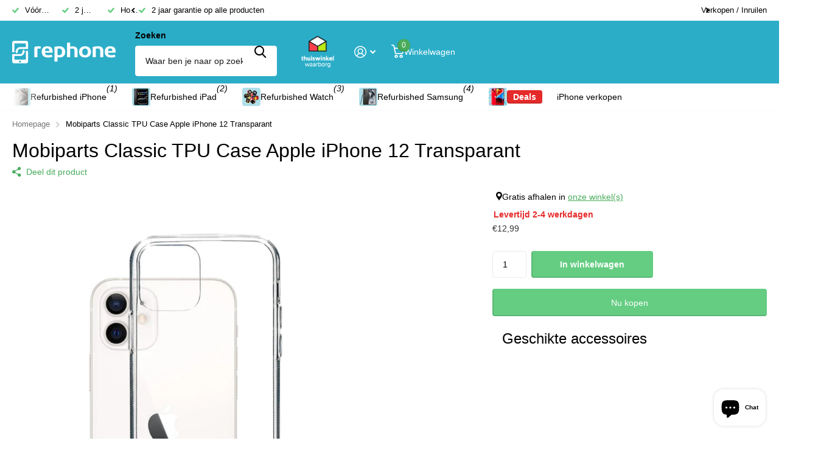

--- FILE ---
content_type: text/html; charset=utf-8
request_url: https://rephone.nl/products/mobiparts-classic-tpu-case-apple-iphone-12-transparent
body_size: 57316
content:
<!doctype html>
<html lang="nl" data-theme="xtra" dir="ltr" class="no-js ">
	<head>
		<meta charset="utf-8">
		<meta http-equiv="x-ua-compatible" content="ie=edge">
		<title>Mobiparts Classic TPU Case Apple iPhone 12 Transparant &ndash; Rephone</title><meta name="description" content="Mobiparts Classic TPU Case Zoek je een eenvoudig hoesje dat gewoon zijn werk doet? De Classic TPU Case is het perfecte hoesje. Het minimalistische ontwerp is afgewerkt met een grip coating dat prettig in de hand ligt en de kans klein maakt dat je telefoon uit de handen glijdt. Alle 4 de randen van jouw Apple iPhone 12 "><meta name="theme-color" content="">
		<meta name="MobileOptimized" content="320">
		<meta name="HandheldFriendly" content="true">
		<meta name="viewport" content="width=device-width, initial-scale=1, minimum-scale=1, maximum-scale=5, viewport-fit=cover, shrink-to-fit=no">
		<meta name="format-detection" content="telephone=no">
		<meta name="msapplication-config" content="//rephone.nl/cdn/shop/t/52/assets/browserconfig.xml?v=52024572095365081671764077336">
		<link rel="canonical" href="https://rephone.nl/products/mobiparts-classic-tpu-case-apple-iphone-12-transparent">
		<link rel="preload" as="style" href="//rephone.nl/cdn/shop/t/52/assets/screen.css?v=175792345979981596611764077336">
		<link rel="preload" as="style" href="//rephone.nl/cdn/shop/t/52/assets/theme-xtra.css?v=93573482502964324901764077336">
		<link rel="preload" as="style" href="//rephone.nl/cdn/shop/t/52/assets/screen-settings.css?v=104653056683812140551765011656">
		
		
    
<link rel="preload" as="font" href="//rephone.nl/cdn/shop/t/52/assets/xtra.woff2?v=74598006880499421301764077336" crossorigin>
		<link href="//rephone.nl/cdn/shop/t/52/assets/screen.css?v=175792345979981596611764077336" rel="stylesheet" type="text/css" media="screen" />
		<link href="//rephone.nl/cdn/shop/t/52/assets/theme-xtra.css?v=93573482502964324901764077336" rel="stylesheet" type="text/css" media="screen" />
		<link href="//rephone.nl/cdn/shop/t/52/assets/screen-settings.css?v=104653056683812140551765011656" rel="stylesheet" type="text/css" media="screen" />
		<noscript><link rel="stylesheet" href="//rephone.nl/cdn/shop/t/52/assets/async-menu.css?v=21859973223019096731764077336"></noscript><link href="//rephone.nl/cdn/shop/t/52/assets/page-product.css?v=119493796049364278621764077336" rel="stylesheet" type="text/css" media="screen" />

<link rel="icon" href="//rephone.nl/cdn/shop/files/favicon-32x32.png?crop=center&height=32&v=1686239995&width=32" type="image/png">
			<link rel="mask-icon" href="safari-pinned-tab.svg" color="#333333">
			<link rel="apple-touch-icon" href="apple-touch-icon.png"><script>document.documentElement.classList.remove('no-js'); document.documentElement.classList.add('js');</script>
		<meta name="msapplication-config" content="//rephone.nl/cdn/shop/t/52/assets/browserconfig.xml?v=52024572095365081671764077336">
<meta property="og:title" content="Mobiparts Classic TPU Case Apple iPhone 12 Transparant">
<meta property="og:type" content="product">
<meta property="og:description" content="Mobiparts Classic TPU Case Zoek je een eenvoudig hoesje dat gewoon zijn werk doet? De Classic TPU Case is het perfecte hoesje. Het minimalistische ontwerp is afgewerkt met een grip coating dat prettig in de hand ligt en de kans klein maakt dat je telefoon uit de handen glijdt. Alle 4 de randen van jouw Apple iPhone 12 ">
<meta property="og:site_name" content="Rephone">
<meta property="og:url" content="https://rephone.nl/products/mobiparts-classic-tpu-case-apple-iphone-12-transparent">

  
  <meta property="product:price:amount" content="€12,99">
  <meta property="og:price:amount" content="€12,99">
  <meta property="og:price:currency" content="EUR">
  <meta property="og:availability" content="instock" />

<meta property="og:image" content="//rephone.nl/cdn/shop/files/108514.jpg?crop=center&height=500&v=1684323166&width=600">

<meta name="twitter:title" content="Mobiparts Classic TPU Case Apple iPhone 12 Transparant">
<meta name="twitter:description" content="Mobiparts Classic TPU Case Zoek je een eenvoudig hoesje dat gewoon zijn werk doet? De Classic TPU Case is het perfecte hoesje. Het minimalistische ontwerp is afgewerkt met een grip coating dat prettig in de hand ligt en de kans klein maakt dat je telefoon uit de handen glijdt. Alle 4 de randen van jouw Apple iPhone 12 ">
<meta name="twitter:site" content="Rephone">

  <meta name="twitter:card" content="//rephone.nl/cdn/shop/files/rephone_wit.png?v=1686650401">

<meta property="twitter:image" content="//rephone.nl/cdn/shop/files/108514.jpg?crop=center&height=500&v=1684323166&width=600">
<script type="application/ld+json">
  [
      {
        "@context": "http://schema.org",
        "@type": "Product",
        "name": "Mobiparts Classic TPU Case Apple iPhone 12 Transparant",
        "url": "https://rephone.nl/products/mobiparts-classic-tpu-case-apple-iphone-12-transparent","brand": { "@type": "Brand", "name": "Mobiparts" },"description": "Mobiparts Classic TPU Case\nZoek je een eenvoudig hoesje dat gewoon zijn werk doet? De Classic TPU Case is het perfecte hoesje. Het minimalistische ontwerp is afgewerkt met een grip coating dat prettig in de hand ligt en de kans klein maakt dat je telefoon uit de handen glijdt. Alle 4 de randen van jouw Apple iPhone 12 en iPhone 12 Pro worden beschermd door schokabsorberend TPU. Het materiaal volgt perfect de natuurlijke vormen van de knoppen zonder het dikker te maken. De voorzijde heeft opstaande randen om het display te beschermen.\nKenmerken\n\n\nHet zachte TPU materiaal biedt bescherming tegen krassen, stoten en vallen\n\n\nAfgewerkt met een grip coating\n\n\nOpstaande randen om schade aan het display te voorkomen\n\n\nGeschikt voor de Apple iPhone 12 en Apple iPhone 12 Pro\n\n\n ","image": "//rephone.nl/cdn/shop/files/108514.jpg?crop=center&height=500&v=1684323166&width=600","gtin8": "8718066383754","sku": "8718066383754","offers": {
          "@type": "Offer",
          "price": "12.99",
          "url": "https://rephone.nl/products/mobiparts-classic-tpu-case-apple-iphone-12-transparent",
          "priceValidUntil": "2027-01-24",
          "priceCurrency": "EUR"}
        
      },
    {
      "@context": "http://schema.org/",
      "@type": "Organization",
      "url": "https://rephone.nl/products/mobiparts-classic-tpu-case-apple-iphone-12-transparent",
      "name": "Rephone",
      "legalName": "Rephone",
      "description": "Mobiparts Classic TPU Case Zoek je een eenvoudig hoesje dat gewoon zijn werk doet? De Classic TPU Case is het perfecte hoesje. Het minimalistische ontwerp is afgewerkt met een grip coating dat prettig in de hand ligt en de kans klein maakt dat je telefoon uit de handen glijdt. Alle 4 de randen van jouw Apple iPhone 12 ","logo": "//rephone.nl/cdn/shop/files/rephone_wit.png?v=1686650401",
        "image": "//rephone.nl/cdn/shop/files/rephone_wit.png?v=1686650401","contactPoint": {
        "@type": "ContactPoint",
        "contactType": "Customer service",
        "telephone": "085 130 1646"
      },
      "address": {
        "@type": "PostalAddress",
        "streetAddress": "Nieuwstraat 40",
        "addressLocality": "Middelharnis",
        "postalCode": "3241 CL",
        "addressCountry": "NL"
      }
    },
    {
      "@context": "http://schema.org",
      "@type": "WebSite",
      "url": "https://rephone.nl/products/mobiparts-classic-tpu-case-apple-iphone-12-transparent",
      "name": "Rephone",
      "description": "Mobiparts Classic TPU Case Zoek je een eenvoudig hoesje dat gewoon zijn werk doet? De Classic TPU Case is het perfecte hoesje. Het minimalistische ontwerp is afgewerkt met een grip coating dat prettig in de hand ligt en de kans klein maakt dat je telefoon uit de handen glijdt. Alle 4 de randen van jouw Apple iPhone 12 ",
      "author": [
        {
          "@type": "Organization",
          "url": "https://www.someoneyouknow.online",
          "name": "Someoneyouknow",
          "address": {
            "@type": "PostalAddress",
            "streetAddress": "Wilhelminaplein 25",
            "addressLocality": "Eindhoven",
            "addressRegion": "NB",
            "postalCode": "5611 HG",
            "addressCountry": "NL"
          }
        }
      ]
    }
  ]
</script>

		<script>window.performance && window.performance.mark && window.performance.mark('shopify.content_for_header.start');</script><meta name="google-site-verification" content="DnCuAR_bA0db2gNA0dg27tj-0kK0AjCPVM_8CHhC-xI">
<meta name="facebook-domain-verification" content="aje47rcz1sw9jv51ry7682tg150i1p">
<meta id="shopify-digital-wallet" name="shopify-digital-wallet" content="/60752068837/digital_wallets/dialog">
<meta name="shopify-checkout-api-token" content="362107909884fe2b2b6031fd271696d2">
<link rel="alternate" hreflang="x-default" href="https://rephone.nl/products/mobiparts-classic-tpu-case-apple-iphone-12-transparent">
<link rel="alternate" hreflang="nl" href="https://rephone.nl/products/mobiparts-classic-tpu-case-apple-iphone-12-transparent">
<link rel="alternate" hreflang="nl-BE" href="https://rephone.be/products/mobiparts-classic-tpu-case-apple-iphone-12-transparent">
<link rel="alternate" type="application/json+oembed" href="https://rephone.nl/products/mobiparts-classic-tpu-case-apple-iphone-12-transparent.oembed">
<script async="async" src="/checkouts/internal/preloads.js?locale=nl-NL"></script>
<script id="apple-pay-shop-capabilities" type="application/json">{"shopId":60752068837,"countryCode":"NL","currencyCode":"EUR","merchantCapabilities":["supports3DS"],"merchantId":"gid:\/\/shopify\/Shop\/60752068837","merchantName":"Rephone","requiredBillingContactFields":["postalAddress","email"],"requiredShippingContactFields":["postalAddress","email"],"shippingType":"shipping","supportedNetworks":["masterCard"],"total":{"type":"pending","label":"Rephone","amount":"1.00"},"shopifyPaymentsEnabled":true,"supportsSubscriptions":false}</script>
<script id="shopify-features" type="application/json">{"accessToken":"362107909884fe2b2b6031fd271696d2","betas":["rich-media-storefront-analytics"],"domain":"rephone.nl","predictiveSearch":true,"shopId":60752068837,"locale":"nl"}</script>
<script>var Shopify = Shopify || {};
Shopify.shop = "rephonenl.myshopify.com";
Shopify.locale = "nl";
Shopify.currency = {"active":"EUR","rate":"1.0"};
Shopify.country = "NL";
Shopify.theme = {"name":"WS_RP_theme_default_01-12-2025","id":189630939471,"schema_name":"Xtra","schema_version":"5.4.0","theme_store_id":1609,"role":"main"};
Shopify.theme.handle = "null";
Shopify.theme.style = {"id":null,"handle":null};
Shopify.cdnHost = "rephone.nl/cdn";
Shopify.routes = Shopify.routes || {};
Shopify.routes.root = "/";</script>
<script type="module">!function(o){(o.Shopify=o.Shopify||{}).modules=!0}(window);</script>
<script>!function(o){function n(){var o=[];function n(){o.push(Array.prototype.slice.apply(arguments))}return n.q=o,n}var t=o.Shopify=o.Shopify||{};t.loadFeatures=n(),t.autoloadFeatures=n()}(window);</script>
<script id="shop-js-analytics" type="application/json">{"pageType":"product"}</script>
<script defer="defer" async type="module" src="//rephone.nl/cdn/shopifycloud/shop-js/modules/v2/client.init-shop-cart-sync_CwGft62q.nl.esm.js"></script>
<script defer="defer" async type="module" src="//rephone.nl/cdn/shopifycloud/shop-js/modules/v2/chunk.common_BAeYDmFP.esm.js"></script>
<script defer="defer" async type="module" src="//rephone.nl/cdn/shopifycloud/shop-js/modules/v2/chunk.modal_B9qqLDBC.esm.js"></script>
<script type="module">
  await import("//rephone.nl/cdn/shopifycloud/shop-js/modules/v2/client.init-shop-cart-sync_CwGft62q.nl.esm.js");
await import("//rephone.nl/cdn/shopifycloud/shop-js/modules/v2/chunk.common_BAeYDmFP.esm.js");
await import("//rephone.nl/cdn/shopifycloud/shop-js/modules/v2/chunk.modal_B9qqLDBC.esm.js");

  window.Shopify.SignInWithShop?.initShopCartSync?.({"fedCMEnabled":true,"windoidEnabled":true});

</script>
<script>(function() {
  var isLoaded = false;
  function asyncLoad() {
    if (isLoaded) return;
    isLoaded = true;
    var urls = ["\/\/cdn.shopify.com\/proxy\/0d329d2dfe6341f720a642458bea3216e350c1a1692c7381028313e0e611555b\/b2b-solution.bsscommerce.com\/js\/bss-b2b-cp.js?shop=rephonenl.myshopify.com\u0026sp-cache-control=cHVibGljLCBtYXgtYWdlPTkwMA"];
    for (var i = 0; i < urls.length; i++) {
      var s = document.createElement('script');
      s.type = 'text/javascript';
      s.async = true;
      s.src = urls[i];
      var x = document.getElementsByTagName('script')[0];
      x.parentNode.insertBefore(s, x);
    }
  };
  if(window.attachEvent) {
    window.attachEvent('onload', asyncLoad);
  } else {
    window.addEventListener('load', asyncLoad, false);
  }
})();</script>
<script id="__st">var __st={"a":60752068837,"offset":3600,"reqid":"dac2cb64-aba9-484c-9237-9a19dcd0996a-1769222401","pageurl":"rephone.nl\/products\/mobiparts-classic-tpu-case-apple-iphone-12-transparent","u":"22d58e85df55","p":"product","rtyp":"product","rid":8506477609295};</script>
<script>window.ShopifyPaypalV4VisibilityTracking = true;</script>
<script id="captcha-bootstrap">!function(){'use strict';const t='contact',e='account',n='new_comment',o=[[t,t],['blogs',n],['comments',n],[t,'customer']],c=[[e,'customer_login'],[e,'guest_login'],[e,'recover_customer_password'],[e,'create_customer']],r=t=>t.map((([t,e])=>`form[action*='/${t}']:not([data-nocaptcha='true']) input[name='form_type'][value='${e}']`)).join(','),a=t=>()=>t?[...document.querySelectorAll(t)].map((t=>t.form)):[];function s(){const t=[...o],e=r(t);return a(e)}const i='password',u='form_key',d=['recaptcha-v3-token','g-recaptcha-response','h-captcha-response',i],f=()=>{try{return window.sessionStorage}catch{return}},m='__shopify_v',_=t=>t.elements[u];function p(t,e,n=!1){try{const o=window.sessionStorage,c=JSON.parse(o.getItem(e)),{data:r}=function(t){const{data:e,action:n}=t;return t[m]||n?{data:e,action:n}:{data:t,action:n}}(c);for(const[e,n]of Object.entries(r))t.elements[e]&&(t.elements[e].value=n);n&&o.removeItem(e)}catch(o){console.error('form repopulation failed',{error:o})}}const l='form_type',E='cptcha';function T(t){t.dataset[E]=!0}const w=window,h=w.document,L='Shopify',v='ce_forms',y='captcha';let A=!1;((t,e)=>{const n=(g='f06e6c50-85a8-45c8-87d0-21a2b65856fe',I='https://cdn.shopify.com/shopifycloud/storefront-forms-hcaptcha/ce_storefront_forms_captcha_hcaptcha.v1.5.2.iife.js',D={infoText:'Beschermd door hCaptcha',privacyText:'Privacy',termsText:'Voorwaarden'},(t,e,n)=>{const o=w[L][v],c=o.bindForm;if(c)return c(t,g,e,D).then(n);var r;o.q.push([[t,g,e,D],n]),r=I,A||(h.body.append(Object.assign(h.createElement('script'),{id:'captcha-provider',async:!0,src:r})),A=!0)});var g,I,D;w[L]=w[L]||{},w[L][v]=w[L][v]||{},w[L][v].q=[],w[L][y]=w[L][y]||{},w[L][y].protect=function(t,e){n(t,void 0,e),T(t)},Object.freeze(w[L][y]),function(t,e,n,w,h,L){const[v,y,A,g]=function(t,e,n){const i=e?o:[],u=t?c:[],d=[...i,...u],f=r(d),m=r(i),_=r(d.filter((([t,e])=>n.includes(e))));return[a(f),a(m),a(_),s()]}(w,h,L),I=t=>{const e=t.target;return e instanceof HTMLFormElement?e:e&&e.form},D=t=>v().includes(t);t.addEventListener('submit',(t=>{const e=I(t);if(!e)return;const n=D(e)&&!e.dataset.hcaptchaBound&&!e.dataset.recaptchaBound,o=_(e),c=g().includes(e)&&(!o||!o.value);(n||c)&&t.preventDefault(),c&&!n&&(function(t){try{if(!f())return;!function(t){const e=f();if(!e)return;const n=_(t);if(!n)return;const o=n.value;o&&e.removeItem(o)}(t);const e=Array.from(Array(32),(()=>Math.random().toString(36)[2])).join('');!function(t,e){_(t)||t.append(Object.assign(document.createElement('input'),{type:'hidden',name:u})),t.elements[u].value=e}(t,e),function(t,e){const n=f();if(!n)return;const o=[...t.querySelectorAll(`input[type='${i}']`)].map((({name:t})=>t)),c=[...d,...o],r={};for(const[a,s]of new FormData(t).entries())c.includes(a)||(r[a]=s);n.setItem(e,JSON.stringify({[m]:1,action:t.action,data:r}))}(t,e)}catch(e){console.error('failed to persist form',e)}}(e),e.submit())}));const S=(t,e)=>{t&&!t.dataset[E]&&(n(t,e.some((e=>e===t))),T(t))};for(const o of['focusin','change'])t.addEventListener(o,(t=>{const e=I(t);D(e)&&S(e,y())}));const B=e.get('form_key'),M=e.get(l),P=B&&M;t.addEventListener('DOMContentLoaded',(()=>{const t=y();if(P)for(const e of t)e.elements[l].value===M&&p(e,B);[...new Set([...A(),...v().filter((t=>'true'===t.dataset.shopifyCaptcha))])].forEach((e=>S(e,t)))}))}(h,new URLSearchParams(w.location.search),n,t,e,['guest_login'])})(!0,!1)}();</script>
<script integrity="sha256-4kQ18oKyAcykRKYeNunJcIwy7WH5gtpwJnB7kiuLZ1E=" data-source-attribution="shopify.loadfeatures" defer="defer" src="//rephone.nl/cdn/shopifycloud/storefront/assets/storefront/load_feature-a0a9edcb.js" crossorigin="anonymous"></script>
<script data-source-attribution="shopify.dynamic_checkout.dynamic.init">var Shopify=Shopify||{};Shopify.PaymentButton=Shopify.PaymentButton||{isStorefrontPortableWallets:!0,init:function(){window.Shopify.PaymentButton.init=function(){};var t=document.createElement("script");t.src="https://rephone.nl/cdn/shopifycloud/portable-wallets/latest/portable-wallets.nl.js",t.type="module",document.head.appendChild(t)}};
</script>
<script data-source-attribution="shopify.dynamic_checkout.buyer_consent">
  function portableWalletsHideBuyerConsent(e){var t=document.getElementById("shopify-buyer-consent"),n=document.getElementById("shopify-subscription-policy-button");t&&n&&(t.classList.add("hidden"),t.setAttribute("aria-hidden","true"),n.removeEventListener("click",e))}function portableWalletsShowBuyerConsent(e){var t=document.getElementById("shopify-buyer-consent"),n=document.getElementById("shopify-subscription-policy-button");t&&n&&(t.classList.remove("hidden"),t.removeAttribute("aria-hidden"),n.addEventListener("click",e))}window.Shopify?.PaymentButton&&(window.Shopify.PaymentButton.hideBuyerConsent=portableWalletsHideBuyerConsent,window.Shopify.PaymentButton.showBuyerConsent=portableWalletsShowBuyerConsent);
</script>
<script>
  function portableWalletsCleanup(e){e&&e.src&&console.error("Failed to load portable wallets script "+e.src);var t=document.querySelectorAll("shopify-accelerated-checkout .shopify-payment-button__skeleton, shopify-accelerated-checkout-cart .wallet-cart-button__skeleton"),e=document.getElementById("shopify-buyer-consent");for(let e=0;e<t.length;e++)t[e].remove();e&&e.remove()}function portableWalletsNotLoadedAsModule(e){e instanceof ErrorEvent&&"string"==typeof e.message&&e.message.includes("import.meta")&&"string"==typeof e.filename&&e.filename.includes("portable-wallets")&&(window.removeEventListener("error",portableWalletsNotLoadedAsModule),window.Shopify.PaymentButton.failedToLoad=e,"loading"===document.readyState?document.addEventListener("DOMContentLoaded",window.Shopify.PaymentButton.init):window.Shopify.PaymentButton.init())}window.addEventListener("error",portableWalletsNotLoadedAsModule);
</script>

<script type="module" src="https://rephone.nl/cdn/shopifycloud/portable-wallets/latest/portable-wallets.nl.js" onError="portableWalletsCleanup(this)" crossorigin="anonymous"></script>
<script nomodule>
  document.addEventListener("DOMContentLoaded", portableWalletsCleanup);
</script>

<link id="shopify-accelerated-checkout-styles" rel="stylesheet" media="screen" href="https://rephone.nl/cdn/shopifycloud/portable-wallets/latest/accelerated-checkout-backwards-compat.css" crossorigin="anonymous">
<style id="shopify-accelerated-checkout-cart">
        #shopify-buyer-consent {
  margin-top: 1em;
  display: inline-block;
  width: 100%;
}

#shopify-buyer-consent.hidden {
  display: none;
}

#shopify-subscription-policy-button {
  background: none;
  border: none;
  padding: 0;
  text-decoration: underline;
  font-size: inherit;
  cursor: pointer;
}

#shopify-subscription-policy-button::before {
  box-shadow: none;
}

      </style>

<script>window.performance && window.performance.mark && window.performance.mark('shopify.content_for_header.end');</script>
		
		<style data-shopify>
			:root {
				--scheme-1:                      #ffffff;
				--scheme-1_solid:                #ffffff;
				--scheme-1_bg:                   var(--scheme-1);
				--scheme-1_bg_dark:              var(--scheme-1_bg);
				--scheme-1_bg_var:               var(--scheme-1_bg_dark);
				--scheme-1_bg_secondary:         #2badc8;
				--scheme-1_fg:                   #000000;
				--scheme-1_fg_sat:               #bfbfbf;
				--scheme-1_title:                #000000;
				--scheme-1_title_solid:          #000000;

				--scheme-1_primary_btn_bg:       #48ac5b;
				--scheme-1_primary_btn_bg_dark:  #3d934e;
				--scheme-1_primary_btn_fg:       #ffffff;
				--scheme-1_secondary_btn_bg:     #efb34c;
				--scheme-1_secondary_btn_bg_dark:#eca52b;
				--scheme-1_secondary_btn_fg:     #ffffff;
				--scheme-1_tertiary_btn_bg:      #000000;
				--scheme-1_tertiary_btn_bg_dark: #000000;
				--scheme-1_tertiary_btn_fg:      #2badc8;
				--scheme-1_btn_bg:       		var(--scheme-1_primary_btn_bg);
				--scheme-1_btn_bg_dark:  		var(--scheme-1_primary_btn_bg_dark);
				--scheme-1_btn_fg:       		var(--scheme-1_primary_btn_fg);
				--scheme-1_bd:                   #ececec;
				--scheme-1_input_bg:             #ffffff;
				--scheme-1_input_fg:             #000000;
				--scheme-1_input_pl:             #1a1a1a;
				--scheme-1_accent:               #afdfe9;
				--scheme-1_accent_gradient:      linear-gradient(320deg, rgba(232, 74, 147, 1) 4%, rgba(239, 179, 76, 1) 100%);
				
				--scheme-1_fg_brightness: 0; 
				
					--primary_text_rgba:  				rgb(0, 0, 0);
					--body_bg:            				var(--scheme-1_bg);
				
				}select, .bv_atual, #root #content .f8sr select,
				[class^="palette-scheme-1"] select,
				[class^="palette-scheme-1"] .bv_atual,
				#root #content [class^="palette-scheme-1"] .f8sr select {
				background-image: url("data:image/svg+xml,%3Csvg xmlns='http://www.w3.org/2000/svg' xml:space='preserve' style='enable-background:new 0 0 12.7 7.7' viewBox='0 0 12.7 7.7' fill='%23000000'%3E%3Cpath d='M.3.2c.4-.3.9-.3 1.2.1l4.7 5.3 5-5.3c.3-.3.9-.4 1.2 0 .3.3.4.9 0 1.2l-5.7 6c-.1.1-.3.2-.5.2s-.5-.1-.6-.3l-5.3-6C-.1 1.1-.1.5.3.2z'/%3E%3C/svg%3E");
				}
				
					#root input[type="date"], #root .datepicker-input { background-image: url("data:image/svg+xml,%3Csvg xmlns='http://www.w3.org/2000/svg' xml:space='preserve' style='enable-background:new 0 0 14 16' viewBox='0 0 14 16' fill='%23000000'%3E%3Cpath d='M12.3 2H11V.8c0-.5-.3-.8-.7-.8s-.8.3-.8.8V2h-5V.8c0-.5-.3-.8-.7-.8S3 .3 3 .8V2H1.8C.8 2 0 2.8 0 3.8v10.5c0 1 .8 1.8 1.8 1.8h10.5c1 0 1.8-.8 1.8-1.8V3.8c-.1-1-.9-1.8-1.8-1.8zm.2 12.3c0 .1-.1.3-.3.3H1.8c-.1 0-.3-.1-.3-.3V7.5h11v6.8zm0-8.3h-11V3.8c0-.1.1-.3.3-.3h10.5c.1 0 .3.1.3.3V6z'/%3E%3C/svg%3E"); }
				
				select:focus, #root #content .f8sr select:focus,
				[class^="palette-scheme-1"] select:focus,
				#root #content [class^="palette-scheme-1"] .f8sr select:focus {
				background-image: url("data:image/svg+xml,%3Csvg xmlns='http://www.w3.org/2000/svg' xml:space='preserve' style='enable-background:new 0 0 12.7 7.7' viewBox='0 0 12.7 7.7' fill='%23000000'%3E%3Cpath d='M12.4 7.5c-.4.3-.9.3-1.2-.1L6.5 2.1l-5 5.3c-.3.3-.9.4-1.2 0-.3-.3-.4-.9 0-1.2L6 .2c.1-.1.3-.2.5-.2.3 0 .5.1.6.3l5.3 6c.4.3.4.9 0 1.2z'/%3E%3C/svg%3E");
				}
				:root, [class^="palette-scheme-1"], [data-active-content*="scheme-1"] {
				--primary_bg:             var(--scheme-1_bg);
				--bg_secondary:           var(--scheme-1_bg_secondary);
				--primary_text:           var(--scheme-1_fg);
				--primary_text_h:         var(--scheme-1_title);
				--headings_text:          var(--primary_text_h);
				--headings_text_solid:    var(--scheme-1_title_solid);
				--primary_bg_btn:         var(--scheme-1_primary_btn_bg);
				--primary_bg_btn_dark:    var(--scheme-1_primary_btn_bg_dark);
				--primary_btn_text:       var(--scheme-1_primary_btn_fg);
				--secondary_bg_btn:       var(--scheme-1_secondary_btn_bg);
				--secondary_bg_btn_dark:  var(--scheme-1_secondary_btn_bg_dark);
				--secondary_btn_text:     var(--scheme-1_secondary_btn_fg);
				--tertiary_bg_btn:        var(--scheme-1_tertiary_btn_bg);
				--tertiary_bg_btn_dark:   var(--scheme-1_tertiary_btn_bg_dark);
				--tertiary_btn_text:      var(--scheme-1_tertiary_btn_fg);
				--custom_input_bg:        var(--scheme-1_input_bg);
				--custom_input_fg:        var(--scheme-1_input_fg);
				--custom_input_pl:        var(--scheme-1_input_pl);
				--custom_input_bd:        var(--scheme-1_bd);
				--custom_bd:              var(--custom_input_bd);
				--secondary_bg: 		  var(--primary_bg_btn);
				--accent:                 var(--scheme-1_accent);
				--accent_gradient:        var(--scheme-1_accent_gradient);
				--primary_text_brightness:var(--scheme-1_fg_brightness);
				}
				
			:root {
				--scheme-2:                      #ffffff;
				--scheme-2_solid:                #ffffff;
				--scheme-2_bg:                   var(--scheme-2);
				--scheme-2_bg_dark:              var(--scheme-2_bg);
				--scheme-2_bg_var:               var(--scheme-2_bg_dark);
				--scheme-2_bg_secondary:         #f7e4a3;
				--scheme-2_fg:                   #000000;
				--scheme-2_fg_sat:               #bfbfbf;
				--scheme-2_title:                #000000;
				--scheme-2_title_solid:          #000000;

				--scheme-2_primary_btn_bg:       #48ac5b;
				--scheme-2_primary_btn_bg_dark:  #3d934e;
				--scheme-2_primary_btn_fg:       #ffffff;
				--scheme-2_secondary_btn_bg:     #fbea61;
				--scheme-2_secondary_btn_bg_dark:#fae53e;
				--scheme-2_secondary_btn_fg:     #ffffff;
				--scheme-2_tertiary_btn_bg:      #000000;
				--scheme-2_tertiary_btn_bg_dark: #000000;
				--scheme-2_tertiary_btn_fg:      #ffffff;
				--scheme-2_btn_bg:       		var(--scheme-2_primary_btn_bg);
				--scheme-2_btn_bg_dark:  		var(--scheme-2_primary_btn_bg_dark);
				--scheme-2_btn_fg:       		var(--scheme-2_primary_btn_fg);
				--scheme-2_bd:                   #48ac5b;
				--scheme-2_input_bg:             #ffffff;
				--scheme-2_input_fg:             #2badc8;
				--scheme-2_input_pl:             #4dc1d9;
				--scheme-2_accent:               #f7e4a3;
				--scheme-2_accent_gradient:      #f7e4a3;
				
				--scheme-2_fg_brightness: 0; 
				
				}
				[class^="palette-scheme-2"] select,
				[class^="palette-scheme-2"] .bv_atual,
				#root #content [class^="palette-scheme-2"] .f8sr select {
				background-image: url("data:image/svg+xml,%3Csvg xmlns='http://www.w3.org/2000/svg' xml:space='preserve' style='enable-background:new 0 0 12.7 7.7' viewBox='0 0 12.7 7.7' fill='%232badc8'%3E%3Cpath d='M.3.2c.4-.3.9-.3 1.2.1l4.7 5.3 5-5.3c.3-.3.9-.4 1.2 0 .3.3.4.9 0 1.2l-5.7 6c-.1.1-.3.2-.5.2s-.5-.1-.6-.3l-5.3-6C-.1 1.1-.1.5.3.2z'/%3E%3C/svg%3E");
				}
				
				
				[class^="palette-scheme-2"] select:focus,
				#root #content [class^="palette-scheme-2"] .f8sr select:focus {
				background-image: url("data:image/svg+xml,%3Csvg xmlns='http://www.w3.org/2000/svg' xml:space='preserve' style='enable-background:new 0 0 12.7 7.7' viewBox='0 0 12.7 7.7' fill='%232badc8'%3E%3Cpath d='M12.4 7.5c-.4.3-.9.3-1.2-.1L6.5 2.1l-5 5.3c-.3.3-.9.4-1.2 0-.3-.3-.4-.9 0-1.2L6 .2c.1-.1.3-.2.5-.2.3 0 .5.1.6.3l5.3 6c.4.3.4.9 0 1.2z'/%3E%3C/svg%3E");
				}
				[class^="palette-scheme-2"], [data-active-content*="scheme-2"] {
				--primary_bg:             var(--scheme-2_bg);
				--bg_secondary:           var(--scheme-2_bg_secondary);
				--primary_text:           var(--scheme-2_fg);
				--primary_text_h:         var(--scheme-2_title);
				--headings_text:          var(--primary_text_h);
				--headings_text_solid:    var(--scheme-2_title_solid);
				--primary_bg_btn:         var(--scheme-2_primary_btn_bg);
				--primary_bg_btn_dark:    var(--scheme-2_primary_btn_bg_dark);
				--primary_btn_text:       var(--scheme-2_primary_btn_fg);
				--secondary_bg_btn:       var(--scheme-2_secondary_btn_bg);
				--secondary_bg_btn_dark:  var(--scheme-2_secondary_btn_bg_dark);
				--secondary_btn_text:     var(--scheme-2_secondary_btn_fg);
				--tertiary_bg_btn:        var(--scheme-2_tertiary_btn_bg);
				--tertiary_bg_btn_dark:   var(--scheme-2_tertiary_btn_bg_dark);
				--tertiary_btn_text:      var(--scheme-2_tertiary_btn_fg);
				--custom_input_bg:        var(--scheme-2_input_bg);
				--custom_input_fg:        var(--scheme-2_input_fg);
				--custom_input_pl:        var(--scheme-2_input_pl);
				--custom_input_bd:        var(--scheme-2_bd);
				--custom_bd:              var(--custom_input_bd);
				--secondary_bg: 		  var(--primary_bg_btn);
				--accent:                 var(--scheme-2_accent);
				--accent_gradient:        var(--scheme-2_accent_gradient);
				--primary_text_brightness:var(--scheme-2_fg_brightness);
				}
				
			:root {
				--scheme-3:                      #ffffff;
				--scheme-3_solid:                #ffffff;
				--scheme-3_bg:                   var(--scheme-3);
				--scheme-3_bg_dark:              var(--scheme-3_bg);
				--scheme-3_bg_var:               var(--scheme-3_bg_dark);
				--scheme-3_bg_secondary:         #006985;
				--scheme-3_fg:                   #000000;
				--scheme-3_fg_sat:               #bfbfbf;
				--scheme-3_title:                #000000;
				--scheme-3_title_solid:          #000000;

				--scheme-3_primary_btn_bg:       #000000;
				--scheme-3_primary_btn_bg_dark:  #000000;
				--scheme-3_primary_btn_fg:       #ffffff;
				--scheme-3_secondary_btn_bg:     #2badc8;
				--scheme-3_secondary_btn_bg_dark:#2594ab;
				--scheme-3_secondary_btn_fg:     #ffffff;
				--scheme-3_tertiary_btn_bg:      #48ac5b;
				--scheme-3_tertiary_btn_bg_dark: #3d934e;
				--scheme-3_tertiary_btn_fg:      #ffffff;
				--scheme-3_btn_bg:       		var(--scheme-3_primary_btn_bg);
				--scheme-3_btn_bg_dark:  		var(--scheme-3_primary_btn_bg_dark);
				--scheme-3_btn_fg:       		var(--scheme-3_primary_btn_fg);
				--scheme-3_bd:                   #ececec;
				--scheme-3_input_bg:             #ffffff;
				--scheme-3_input_fg:             #000000;
				--scheme-3_input_pl:             #1a1a1a;
				--scheme-3_accent:               #afdfe9;
				--scheme-3_accent_gradient:      #afdfe9;
				
				--scheme-3_fg_brightness: 0; 
				
				}
				[class^="palette-scheme-3"] select,
				[class^="palette-scheme-3"] .bv_atual,
				#root #content [class^="palette-scheme-3"] .f8sr select {
				background-image: url("data:image/svg+xml,%3Csvg xmlns='http://www.w3.org/2000/svg' xml:space='preserve' style='enable-background:new 0 0 12.7 7.7' viewBox='0 0 12.7 7.7' fill='%23000000'%3E%3Cpath d='M.3.2c.4-.3.9-.3 1.2.1l4.7 5.3 5-5.3c.3-.3.9-.4 1.2 0 .3.3.4.9 0 1.2l-5.7 6c-.1.1-.3.2-.5.2s-.5-.1-.6-.3l-5.3-6C-.1 1.1-.1.5.3.2z'/%3E%3C/svg%3E");
				}
				
				
				[class^="palette-scheme-3"] select:focus,
				#root #content [class^="palette-scheme-3"] .f8sr select:focus {
				background-image: url("data:image/svg+xml,%3Csvg xmlns='http://www.w3.org/2000/svg' xml:space='preserve' style='enable-background:new 0 0 12.7 7.7' viewBox='0 0 12.7 7.7' fill='%23000000'%3E%3Cpath d='M12.4 7.5c-.4.3-.9.3-1.2-.1L6.5 2.1l-5 5.3c-.3.3-.9.4-1.2 0-.3-.3-.4-.9 0-1.2L6 .2c.1-.1.3-.2.5-.2.3 0 .5.1.6.3l5.3 6c.4.3.4.9 0 1.2z'/%3E%3C/svg%3E");
				}
				[class^="palette-scheme-3"], [data-active-content*="scheme-3"] {
				--primary_bg:             var(--scheme-3_bg);
				--bg_secondary:           var(--scheme-3_bg_secondary);
				--primary_text:           var(--scheme-3_fg);
				--primary_text_h:         var(--scheme-3_title);
				--headings_text:          var(--primary_text_h);
				--headings_text_solid:    var(--scheme-3_title_solid);
				--primary_bg_btn:         var(--scheme-3_primary_btn_bg);
				--primary_bg_btn_dark:    var(--scheme-3_primary_btn_bg_dark);
				--primary_btn_text:       var(--scheme-3_primary_btn_fg);
				--secondary_bg_btn:       var(--scheme-3_secondary_btn_bg);
				--secondary_bg_btn_dark:  var(--scheme-3_secondary_btn_bg_dark);
				--secondary_btn_text:     var(--scheme-3_secondary_btn_fg);
				--tertiary_bg_btn:        var(--scheme-3_tertiary_btn_bg);
				--tertiary_bg_btn_dark:   var(--scheme-3_tertiary_btn_bg_dark);
				--tertiary_btn_text:      var(--scheme-3_tertiary_btn_fg);
				--custom_input_bg:        var(--scheme-3_input_bg);
				--custom_input_fg:        var(--scheme-3_input_fg);
				--custom_input_pl:        var(--scheme-3_input_pl);
				--custom_input_bd:        var(--scheme-3_bd);
				--custom_bd:              var(--custom_input_bd);
				--secondary_bg: 		  var(--primary_bg_btn);
				--accent:                 var(--scheme-3_accent);
				--accent_gradient:        var(--scheme-3_accent_gradient);
				--primary_text_brightness:var(--scheme-3_fg_brightness);
				}
				
			:root {
				--scheme-4:                      linear-gradient(270deg, rgba(247, 228, 163, 1), rgba(255, 255, 255, 1) 98%);
				--scheme-4_solid:                #ffffff;
				--scheme-4_bg:                   var(--scheme-4);
				--scheme-4_bg_dark:              var(--scheme-4_bg);
				--scheme-4_bg_var:               var(--scheme-4_bg_dark);
				--scheme-4_bg_secondary:         #f4f4f4;
				--scheme-4_fg:                   #006985;
				--scheme-4_fg_sat:               #ffffff;
				--scheme-4_title:                #000000;
				--scheme-4_title_solid:          #000000;

				--scheme-4_primary_btn_bg:       #f7e4a3;
				--scheme-4_primary_btn_bg_dark:  #f4da82;
				--scheme-4_primary_btn_fg:       #000000;
				--scheme-4_secondary_btn_bg:     #2badc8;
				--scheme-4_secondary_btn_bg_dark:#2594ab;
				--scheme-4_secondary_btn_fg:     #ffffff;
				--scheme-4_tertiary_btn_bg:      #48ac5b;
				--scheme-4_tertiary_btn_bg_dark: #3d934e;
				--scheme-4_tertiary_btn_fg:      #ffffff;
				--scheme-4_btn_bg:       		var(--scheme-4_primary_btn_bg);
				--scheme-4_btn_bg_dark:  		var(--scheme-4_primary_btn_bg_dark);
				--scheme-4_btn_fg:       		var(--scheme-4_primary_btn_fg);
				--scheme-4_bd:                   #afdfe9;
				--scheme-4_input_bg:             #ffffff;
				--scheme-4_input_fg:             #2badc8;
				--scheme-4_input_pl:             #4dc1d9;
				--scheme-4_accent:               #f7e4a3;
				--scheme-4_accent_gradient:      #f7e4a3;
				
				--scheme-4_fg_brightness: 0; 
				
				}
				[class^="palette-scheme-4"] select,
				[class^="palette-scheme-4"] .bv_atual,
				#root #content [class^="palette-scheme-4"] .f8sr select {
				background-image: url("data:image/svg+xml,%3Csvg xmlns='http://www.w3.org/2000/svg' xml:space='preserve' style='enable-background:new 0 0 12.7 7.7' viewBox='0 0 12.7 7.7' fill='%232badc8'%3E%3Cpath d='M.3.2c.4-.3.9-.3 1.2.1l4.7 5.3 5-5.3c.3-.3.9-.4 1.2 0 .3.3.4.9 0 1.2l-5.7 6c-.1.1-.3.2-.5.2s-.5-.1-.6-.3l-5.3-6C-.1 1.1-.1.5.3.2z'/%3E%3C/svg%3E");
				}
				
				
				[class^="palette-scheme-4"] select:focus,
				#root #content [class^="palette-scheme-4"] .f8sr select:focus {
				background-image: url("data:image/svg+xml,%3Csvg xmlns='http://www.w3.org/2000/svg' xml:space='preserve' style='enable-background:new 0 0 12.7 7.7' viewBox='0 0 12.7 7.7' fill='%232badc8'%3E%3Cpath d='M12.4 7.5c-.4.3-.9.3-1.2-.1L6.5 2.1l-5 5.3c-.3.3-.9.4-1.2 0-.3-.3-.4-.9 0-1.2L6 .2c.1-.1.3-.2.5-.2.3 0 .5.1.6.3l5.3 6c.4.3.4.9 0 1.2z'/%3E%3C/svg%3E");
				}
				[class^="palette-scheme-4"], [data-active-content*="scheme-4"] {
				--primary_bg:             var(--scheme-4_bg);
				--bg_secondary:           var(--scheme-4_bg_secondary);
				--primary_text:           var(--scheme-4_fg);
				--primary_text_h:         var(--scheme-4_title);
				--headings_text:          var(--primary_text_h);
				--headings_text_solid:    var(--scheme-4_title_solid);
				--primary_bg_btn:         var(--scheme-4_primary_btn_bg);
				--primary_bg_btn_dark:    var(--scheme-4_primary_btn_bg_dark);
				--primary_btn_text:       var(--scheme-4_primary_btn_fg);
				--secondary_bg_btn:       var(--scheme-4_secondary_btn_bg);
				--secondary_bg_btn_dark:  var(--scheme-4_secondary_btn_bg_dark);
				--secondary_btn_text:     var(--scheme-4_secondary_btn_fg);
				--tertiary_bg_btn:        var(--scheme-4_tertiary_btn_bg);
				--tertiary_bg_btn_dark:   var(--scheme-4_tertiary_btn_bg_dark);
				--tertiary_btn_text:      var(--scheme-4_tertiary_btn_fg);
				--custom_input_bg:        var(--scheme-4_input_bg);
				--custom_input_fg:        var(--scheme-4_input_fg);
				--custom_input_pl:        var(--scheme-4_input_pl);
				--custom_input_bd:        var(--scheme-4_bd);
				--custom_bd:              var(--custom_input_bd);
				--secondary_bg: 		  var(--primary_bg_btn);
				--accent:                 var(--scheme-4_accent);
				--accent_gradient:        var(--scheme-4_accent_gradient);
				--primary_text_brightness:var(--scheme-4_fg_brightness);
				}
				
			:root {
				--scheme-5:                      #afdfe9;
				--scheme-5_solid:                #afdfe9;
				--scheme-5_bg:                   var(--scheme-5);
				--scheme-5_bg_dark:              #a7dce7;
				--scheme-5_bg_var:               var(--scheme-5_bg_dark);
				--scheme-5_bg_secondary:         #ffffff;
				--scheme-5_fg:                   #000000;
				--scheme-5_fg_sat:               #bfbfbf;
				--scheme-5_title:                #000000;
				--scheme-5_title_solid:          #000000;

				--scheme-5_primary_btn_bg:       #2badc8;
				--scheme-5_primary_btn_bg_dark:  #2594ab;
				--scheme-5_primary_btn_fg:       #ffffff;
				--scheme-5_secondary_btn_bg:     #f7e4a3;
				--scheme-5_secondary_btn_bg_dark:#f4da82;
				--scheme-5_secondary_btn_fg:     #000000;
				--scheme-5_tertiary_btn_bg:      #48ac5b;
				--scheme-5_tertiary_btn_bg_dark: #3d934e;
				--scheme-5_tertiary_btn_fg:      #2badc8;
				--scheme-5_btn_bg:       		var(--scheme-5_primary_btn_bg);
				--scheme-5_btn_bg_dark:  		var(--scheme-5_primary_btn_bg_dark);
				--scheme-5_btn_fg:       		var(--scheme-5_primary_btn_fg);
				--scheme-5_bd:                   #ececec;
				--scheme-5_input_bg:             #ffffff;
				--scheme-5_input_fg:             #000000;
				--scheme-5_input_pl:             #1a1a1a;
				--scheme-5_accent:               #48ac5b;
				--scheme-5_accent_gradient:      #48ac5b;
				
				--scheme-5_fg_brightness: 0; 
				
				}
				[class^="palette-scheme-5"] select,
				[class^="palette-scheme-5"] .bv_atual,
				#root #content [class^="palette-scheme-5"] .f8sr select {
				background-image: url("data:image/svg+xml,%3Csvg xmlns='http://www.w3.org/2000/svg' xml:space='preserve' style='enable-background:new 0 0 12.7 7.7' viewBox='0 0 12.7 7.7' fill='%23000000'%3E%3Cpath d='M.3.2c.4-.3.9-.3 1.2.1l4.7 5.3 5-5.3c.3-.3.9-.4 1.2 0 .3.3.4.9 0 1.2l-5.7 6c-.1.1-.3.2-.5.2s-.5-.1-.6-.3l-5.3-6C-.1 1.1-.1.5.3.2z'/%3E%3C/svg%3E");
				}
				
				
				[class^="palette-scheme-5"] select:focus,
				#root #content [class^="palette-scheme-5"] .f8sr select:focus {
				background-image: url("data:image/svg+xml,%3Csvg xmlns='http://www.w3.org/2000/svg' xml:space='preserve' style='enable-background:new 0 0 12.7 7.7' viewBox='0 0 12.7 7.7' fill='%23000000'%3E%3Cpath d='M12.4 7.5c-.4.3-.9.3-1.2-.1L6.5 2.1l-5 5.3c-.3.3-.9.4-1.2 0-.3-.3-.4-.9 0-1.2L6 .2c.1-.1.3-.2.5-.2.3 0 .5.1.6.3l5.3 6c.4.3.4.9 0 1.2z'/%3E%3C/svg%3E");
				}
				[class^="palette-scheme-5"], [data-active-content*="scheme-5"] {
				--primary_bg:             var(--scheme-5_bg);
				--bg_secondary:           var(--scheme-5_bg_secondary);
				--primary_text:           var(--scheme-5_fg);
				--primary_text_h:         var(--scheme-5_title);
				--headings_text:          var(--primary_text_h);
				--headings_text_solid:    var(--scheme-5_title_solid);
				--primary_bg_btn:         var(--scheme-5_primary_btn_bg);
				--primary_bg_btn_dark:    var(--scheme-5_primary_btn_bg_dark);
				--primary_btn_text:       var(--scheme-5_primary_btn_fg);
				--secondary_bg_btn:       var(--scheme-5_secondary_btn_bg);
				--secondary_bg_btn_dark:  var(--scheme-5_secondary_btn_bg_dark);
				--secondary_btn_text:     var(--scheme-5_secondary_btn_fg);
				--tertiary_bg_btn:        var(--scheme-5_tertiary_btn_bg);
				--tertiary_bg_btn_dark:   var(--scheme-5_tertiary_btn_bg_dark);
				--tertiary_btn_text:      var(--scheme-5_tertiary_btn_fg);
				--custom_input_bg:        var(--scheme-5_input_bg);
				--custom_input_fg:        var(--scheme-5_input_fg);
				--custom_input_pl:        var(--scheme-5_input_pl);
				--custom_input_bd:        var(--scheme-5_bd);
				--custom_bd:              var(--custom_input_bd);
				--secondary_bg: 		  var(--primary_bg_btn);
				--accent:                 var(--scheme-5_accent);
				--accent_gradient:        var(--scheme-5_accent_gradient);
				--primary_text_brightness:var(--scheme-5_fg_brightness);
				}
				
			:root {
				--scheme-6:                      linear-gradient(127deg, rgba(0, 0, 0, 1) 11%, rgba(0, 105, 133, 1) 82%);
				--scheme-6_solid:                #000000;
				--scheme-6_bg:                   var(--scheme-6);
				--scheme-6_bg_dark:              #000000;
				--scheme-6_bg_var:               var(--scheme-6_bg_dark);
				--scheme-6_bg_secondary:         #f4f4f4;
				--scheme-6_fg:                   #afdfe9;
				--scheme-6_fg_sat:               #ffffff;
				--scheme-6_title:                #ffffff;
				--scheme-6_title_solid:          #ffffff;

				--scheme-6_primary_btn_bg:       #48ac5b;
				--scheme-6_primary_btn_bg_dark:  #3d934e;
				--scheme-6_primary_btn_fg:       #ffffff;
				--scheme-6_secondary_btn_bg:     #2badc8;
				--scheme-6_secondary_btn_bg_dark:#2594ab;
				--scheme-6_secondary_btn_fg:     #ffffff;
				--scheme-6_tertiary_btn_bg:      #f7e4a3;
				--scheme-6_tertiary_btn_bg_dark: #f4da82;
				--scheme-6_tertiary_btn_fg:      #000000;
				--scheme-6_btn_bg:       		var(--scheme-6_primary_btn_bg);
				--scheme-6_btn_bg_dark:  		var(--scheme-6_primary_btn_bg_dark);
				--scheme-6_btn_fg:       		var(--scheme-6_primary_btn_fg);
				--scheme-6_bd:                   #ffffff;
				--scheme-6_input_bg:             #ffffff;
				--scheme-6_input_fg:             #2badc8;
				--scheme-6_input_pl:             #4dc1d9;
				--scheme-6_accent:               #2badc8;
				--scheme-6_accent_gradient:      #2badc8;
				
				--scheme-6_fg_brightness: 1; 
				
				}
				[class^="palette-scheme-6"] select,
				[class^="palette-scheme-6"] .bv_atual,
				#root #content [class^="palette-scheme-6"] .f8sr select {
				background-image: url("data:image/svg+xml,%3Csvg xmlns='http://www.w3.org/2000/svg' xml:space='preserve' style='enable-background:new 0 0 12.7 7.7' viewBox='0 0 12.7 7.7' fill='%232badc8'%3E%3Cpath d='M.3.2c.4-.3.9-.3 1.2.1l4.7 5.3 5-5.3c.3-.3.9-.4 1.2 0 .3.3.4.9 0 1.2l-5.7 6c-.1.1-.3.2-.5.2s-.5-.1-.6-.3l-5.3-6C-.1 1.1-.1.5.3.2z'/%3E%3C/svg%3E");
				}
				
				
				[class^="palette-scheme-6"] select:focus,
				#root #content [class^="palette-scheme-6"] .f8sr select:focus {
				background-image: url("data:image/svg+xml,%3Csvg xmlns='http://www.w3.org/2000/svg' xml:space='preserve' style='enable-background:new 0 0 12.7 7.7' viewBox='0 0 12.7 7.7' fill='%232badc8'%3E%3Cpath d='M12.4 7.5c-.4.3-.9.3-1.2-.1L6.5 2.1l-5 5.3c-.3.3-.9.4-1.2 0-.3-.3-.4-.9 0-1.2L6 .2c.1-.1.3-.2.5-.2.3 0 .5.1.6.3l5.3 6c.4.3.4.9 0 1.2z'/%3E%3C/svg%3E");
				}
				[class^="palette-scheme-6"], [data-active-content*="scheme-6"] {
				--primary_bg:             var(--scheme-6_bg);
				--bg_secondary:           var(--scheme-6_bg_secondary);
				--primary_text:           var(--scheme-6_fg);
				--primary_text_h:         var(--scheme-6_title);
				--headings_text:          var(--primary_text_h);
				--headings_text_solid:    var(--scheme-6_title_solid);
				--primary_bg_btn:         var(--scheme-6_primary_btn_bg);
				--primary_bg_btn_dark:    var(--scheme-6_primary_btn_bg_dark);
				--primary_btn_text:       var(--scheme-6_primary_btn_fg);
				--secondary_bg_btn:       var(--scheme-6_secondary_btn_bg);
				--secondary_bg_btn_dark:  var(--scheme-6_secondary_btn_bg_dark);
				--secondary_btn_text:     var(--scheme-6_secondary_btn_fg);
				--tertiary_bg_btn:        var(--scheme-6_tertiary_btn_bg);
				--tertiary_bg_btn_dark:   var(--scheme-6_tertiary_btn_bg_dark);
				--tertiary_btn_text:      var(--scheme-6_tertiary_btn_fg);
				--custom_input_bg:        var(--scheme-6_input_bg);
				--custom_input_fg:        var(--scheme-6_input_fg);
				--custom_input_pl:        var(--scheme-6_input_pl);
				--custom_input_bd:        var(--scheme-6_bd);
				--custom_bd:              var(--custom_input_bd);
				--secondary_bg: 		  var(--primary_bg_btn);
				--accent:                 var(--scheme-6_accent);
				--accent_gradient:        var(--scheme-6_accent_gradient);
				--primary_text_brightness:var(--scheme-6_fg_brightness);
				}
				
			:root {
				--scheme-7:                      linear-gradient(57deg, rgba(255, 255, 255, 1) 8%, rgba(247, 228, 163, 1) 83%);
				--scheme-7_solid:                #ffffff;
				--scheme-7_bg:                   var(--scheme-7);
				--scheme-7_bg_dark:              var(--scheme-7_bg);
				--scheme-7_bg_var:               var(--scheme-7_bg_dark);
				--scheme-7_bg_secondary:         #48ac5b;
				--scheme-7_fg:                   #0b1613;
				--scheme-7_fg_sat:               #c0dfd7;
				--scheme-7_title:                #0b1613;
				--scheme-7_title_solid:          #0b1613;

				--scheme-7_primary_btn_bg:       #2badc8;
				--scheme-7_primary_btn_bg_dark:  #2594ab;
				--scheme-7_primary_btn_fg:       #ffffff;
				--scheme-7_secondary_btn_bg:     #000000;
				--scheme-7_secondary_btn_bg_dark:#000000;
				--scheme-7_secondary_btn_fg:     #ffffff;
				--scheme-7_tertiary_btn_bg:      #f7e4a3;
				--scheme-7_tertiary_btn_bg_dark: #f4da82;
				--scheme-7_tertiary_btn_fg:      #000000;
				--scheme-7_btn_bg:       		var(--scheme-7_primary_btn_bg);
				--scheme-7_btn_bg_dark:  		var(--scheme-7_primary_btn_bg_dark);
				--scheme-7_btn_fg:       		var(--scheme-7_primary_btn_fg);
				--scheme-7_bd:                   #ffffff;
				--scheme-7_input_bg:             #2badc8;
				--scheme-7_input_fg:             #0b1613;
				--scheme-7_input_pl:             #1c3830;
				--scheme-7_accent:               #000000;
				--scheme-7_accent_gradient:      #000000;
				
				--scheme-7_fg_brightness: 0; 
				
				}
				[class^="palette-scheme-7"] select,
				[class^="palette-scheme-7"] .bv_atual,
				#root #content [class^="palette-scheme-7"] .f8sr select {
				background-image: url("data:image/svg+xml,%3Csvg xmlns='http://www.w3.org/2000/svg' xml:space='preserve' style='enable-background:new 0 0 12.7 7.7' viewBox='0 0 12.7 7.7' fill='%230b1613'%3E%3Cpath d='M.3.2c.4-.3.9-.3 1.2.1l4.7 5.3 5-5.3c.3-.3.9-.4 1.2 0 .3.3.4.9 0 1.2l-5.7 6c-.1.1-.3.2-.5.2s-.5-.1-.6-.3l-5.3-6C-.1 1.1-.1.5.3.2z'/%3E%3C/svg%3E");
				}
				
				
				[class^="palette-scheme-7"] select:focus,
				#root #content [class^="palette-scheme-7"] .f8sr select:focus {
				background-image: url("data:image/svg+xml,%3Csvg xmlns='http://www.w3.org/2000/svg' xml:space='preserve' style='enable-background:new 0 0 12.7 7.7' viewBox='0 0 12.7 7.7' fill='%230b1613'%3E%3Cpath d='M12.4 7.5c-.4.3-.9.3-1.2-.1L6.5 2.1l-5 5.3c-.3.3-.9.4-1.2 0-.3-.3-.4-.9 0-1.2L6 .2c.1-.1.3-.2.5-.2.3 0 .5.1.6.3l5.3 6c.4.3.4.9 0 1.2z'/%3E%3C/svg%3E");
				}
				[class^="palette-scheme-7"], [data-active-content*="scheme-7"] {
				--primary_bg:             var(--scheme-7_bg);
				--bg_secondary:           var(--scheme-7_bg_secondary);
				--primary_text:           var(--scheme-7_fg);
				--primary_text_h:         var(--scheme-7_title);
				--headings_text:          var(--primary_text_h);
				--headings_text_solid:    var(--scheme-7_title_solid);
				--primary_bg_btn:         var(--scheme-7_primary_btn_bg);
				--primary_bg_btn_dark:    var(--scheme-7_primary_btn_bg_dark);
				--primary_btn_text:       var(--scheme-7_primary_btn_fg);
				--secondary_bg_btn:       var(--scheme-7_secondary_btn_bg);
				--secondary_bg_btn_dark:  var(--scheme-7_secondary_btn_bg_dark);
				--secondary_btn_text:     var(--scheme-7_secondary_btn_fg);
				--tertiary_bg_btn:        var(--scheme-7_tertiary_btn_bg);
				--tertiary_bg_btn_dark:   var(--scheme-7_tertiary_btn_bg_dark);
				--tertiary_btn_text:      var(--scheme-7_tertiary_btn_fg);
				--custom_input_bg:        var(--scheme-7_input_bg);
				--custom_input_fg:        var(--scheme-7_input_fg);
				--custom_input_pl:        var(--scheme-7_input_pl);
				--custom_input_bd:        var(--scheme-7_bd);
				--custom_bd:              var(--custom_input_bd);
				--secondary_bg: 		  var(--primary_bg_btn);
				--accent:                 var(--scheme-7_accent);
				--accent_gradient:        var(--scheme-7_accent_gradient);
				--primary_text_brightness:var(--scheme-7_fg_brightness);
				}
				
			:root {
				--scheme-8:                      #2badc8;
				--scheme-8_solid:                #2badc8;
				--scheme-8_bg:                   var(--scheme-8);
				--scheme-8_bg_dark:              #29a6c0;
				--scheme-8_bg_var:               var(--scheme-8_bg_dark);
				--scheme-8_bg_secondary:         #f4f4f4;
				--scheme-8_fg:                   #ffffff;
				--scheme-8_fg_sat:               #ffffff;
				--scheme-8_title:                #ffffff;
				--scheme-8_title_solid:          #ffffff;

				--scheme-8_primary_btn_bg:       #48ac5b;
				--scheme-8_primary_btn_bg_dark:  #3d934e;
				--scheme-8_primary_btn_fg:       #ffffff;
				--scheme-8_secondary_btn_bg:     #f7e4a3;
				--scheme-8_secondary_btn_bg_dark:#f4da82;
				--scheme-8_secondary_btn_fg:     #000000;
				--scheme-8_tertiary_btn_bg:      #000000;
				--scheme-8_tertiary_btn_bg_dark: #000000;
				--scheme-8_tertiary_btn_fg:      #ffffff;
				--scheme-8_btn_bg:       		var(--scheme-8_primary_btn_bg);
				--scheme-8_btn_bg_dark:  		var(--scheme-8_primary_btn_bg_dark);
				--scheme-8_btn_fg:       		var(--scheme-8_primary_btn_fg);
				--scheme-8_bd:                   #fafafa;
				--scheme-8_input_bg:             #ffffff;
				--scheme-8_input_fg:             #000000;
				--scheme-8_input_pl:             #1a1a1a;
				--scheme-8_accent:               #f0702c;
				--scheme-8_accent_gradient:      #f0702c;
				
				--scheme-8_fg_brightness: 1; 
				
				}
				[class^="palette-scheme-8"] select,
				[class^="palette-scheme-8"] .bv_atual,
				#root #content [class^="palette-scheme-8"] .f8sr select {
				background-image: url("data:image/svg+xml,%3Csvg xmlns='http://www.w3.org/2000/svg' xml:space='preserve' style='enable-background:new 0 0 12.7 7.7' viewBox='0 0 12.7 7.7' fill='%23000000'%3E%3Cpath d='M.3.2c.4-.3.9-.3 1.2.1l4.7 5.3 5-5.3c.3-.3.9-.4 1.2 0 .3.3.4.9 0 1.2l-5.7 6c-.1.1-.3.2-.5.2s-.5-.1-.6-.3l-5.3-6C-.1 1.1-.1.5.3.2z'/%3E%3C/svg%3E");
				}
				
				
				[class^="palette-scheme-8"] select:focus,
				#root #content [class^="palette-scheme-8"] .f8sr select:focus {
				background-image: url("data:image/svg+xml,%3Csvg xmlns='http://www.w3.org/2000/svg' xml:space='preserve' style='enable-background:new 0 0 12.7 7.7' viewBox='0 0 12.7 7.7' fill='%23000000'%3E%3Cpath d='M12.4 7.5c-.4.3-.9.3-1.2-.1L6.5 2.1l-5 5.3c-.3.3-.9.4-1.2 0-.3-.3-.4-.9 0-1.2L6 .2c.1-.1.3-.2.5-.2.3 0 .5.1.6.3l5.3 6c.4.3.4.9 0 1.2z'/%3E%3C/svg%3E");
				}
				[class^="palette-scheme-8"], [data-active-content*="scheme-8"] {
				--primary_bg:             var(--scheme-8_bg);
				--bg_secondary:           var(--scheme-8_bg_secondary);
				--primary_text:           var(--scheme-8_fg);
				--primary_text_h:         var(--scheme-8_title);
				--headings_text:          var(--primary_text_h);
				--headings_text_solid:    var(--scheme-8_title_solid);
				--primary_bg_btn:         var(--scheme-8_primary_btn_bg);
				--primary_bg_btn_dark:    var(--scheme-8_primary_btn_bg_dark);
				--primary_btn_text:       var(--scheme-8_primary_btn_fg);
				--secondary_bg_btn:       var(--scheme-8_secondary_btn_bg);
				--secondary_bg_btn_dark:  var(--scheme-8_secondary_btn_bg_dark);
				--secondary_btn_text:     var(--scheme-8_secondary_btn_fg);
				--tertiary_bg_btn:        var(--scheme-8_tertiary_btn_bg);
				--tertiary_bg_btn_dark:   var(--scheme-8_tertiary_btn_bg_dark);
				--tertiary_btn_text:      var(--scheme-8_tertiary_btn_fg);
				--custom_input_bg:        var(--scheme-8_input_bg);
				--custom_input_fg:        var(--scheme-8_input_fg);
				--custom_input_pl:        var(--scheme-8_input_pl);
				--custom_input_bd:        var(--scheme-8_bd);
				--custom_bd:              var(--custom_input_bd);
				--secondary_bg: 		  var(--primary_bg_btn);
				--accent:                 var(--scheme-8_accent);
				--accent_gradient:        var(--scheme-8_accent_gradient);
				--primary_text_brightness:var(--scheme-8_fg_brightness);
				}
				
			:root {
				--scheme-73855ace-c190-460a-95ef-be0a5581422b:                      #ffffff;
				--scheme-73855ace-c190-460a-95ef-be0a5581422b_solid:                #ffffff;
				--scheme-73855ace-c190-460a-95ef-be0a5581422b_bg:                   var(--scheme-73855ace-c190-460a-95ef-be0a5581422b);
				--scheme-73855ace-c190-460a-95ef-be0a5581422b_bg_dark:              var(--scheme-73855ace-c190-460a-95ef-be0a5581422b_bg);
				--scheme-73855ace-c190-460a-95ef-be0a5581422b_bg_var:               var(--scheme-73855ace-c190-460a-95ef-be0a5581422b_bg_dark);
				--scheme-73855ace-c190-460a-95ef-be0a5581422b_bg_secondary:         #afdfe9;
				--scheme-73855ace-c190-460a-95ef-be0a5581422b_fg:                   #0b1613;
				--scheme-73855ace-c190-460a-95ef-be0a5581422b_fg_sat:               #c0dfd7;
				--scheme-73855ace-c190-460a-95ef-be0a5581422b_title:                #000000;
				--scheme-73855ace-c190-460a-95ef-be0a5581422b_title_solid:          #000000;

				--scheme-73855ace-c190-460a-95ef-be0a5581422b_primary_btn_bg:       #48ac5b;
				--scheme-73855ace-c190-460a-95ef-be0a5581422b_primary_btn_bg_dark:  #3d934e;
				--scheme-73855ace-c190-460a-95ef-be0a5581422b_primary_btn_fg:       #ffffff;
				--scheme-73855ace-c190-460a-95ef-be0a5581422b_secondary_btn_bg:     #2badc8;
				--scheme-73855ace-c190-460a-95ef-be0a5581422b_secondary_btn_bg_dark:#2594ab;
				--scheme-73855ace-c190-460a-95ef-be0a5581422b_secondary_btn_fg:     #ffffff;
				--scheme-73855ace-c190-460a-95ef-be0a5581422b_tertiary_btn_bg:      #f7e4a3;
				--scheme-73855ace-c190-460a-95ef-be0a5581422b_tertiary_btn_bg_dark: #f4da82;
				--scheme-73855ace-c190-460a-95ef-be0a5581422b_tertiary_btn_fg:      #000000;
				--scheme-73855ace-c190-460a-95ef-be0a5581422b_btn_bg:       		var(--scheme-73855ace-c190-460a-95ef-be0a5581422b_primary_btn_bg);
				--scheme-73855ace-c190-460a-95ef-be0a5581422b_btn_bg_dark:  		var(--scheme-73855ace-c190-460a-95ef-be0a5581422b_primary_btn_bg_dark);
				--scheme-73855ace-c190-460a-95ef-be0a5581422b_btn_fg:       		var(--scheme-73855ace-c190-460a-95ef-be0a5581422b_primary_btn_fg);
				--scheme-73855ace-c190-460a-95ef-be0a5581422b_bd:                   #f7e4a3;
				--scheme-73855ace-c190-460a-95ef-be0a5581422b_input_bg:             #ffffff;
				--scheme-73855ace-c190-460a-95ef-be0a5581422b_input_fg:             #000000;
				--scheme-73855ace-c190-460a-95ef-be0a5581422b_input_pl:             #1a1a1a;
				--scheme-73855ace-c190-460a-95ef-be0a5581422b_accent:               #f0702c;
				--scheme-73855ace-c190-460a-95ef-be0a5581422b_accent_gradient:      linear-gradient(320deg, rgba(232, 74, 147, 1) 4%, rgba(239, 179, 76, 1) 100%);
				
				--scheme-73855ace-c190-460a-95ef-be0a5581422b_fg_brightness: 0; 
				
				}
				[class^="palette-scheme-73855ace-c190-460a-95ef-be0a5581422b"] select,
				[class^="palette-scheme-73855ace-c190-460a-95ef-be0a5581422b"] .bv_atual,
				#root #content [class^="palette-scheme-73855ace-c190-460a-95ef-be0a5581422b"] .f8sr select {
				background-image: url("data:image/svg+xml,%3Csvg xmlns='http://www.w3.org/2000/svg' xml:space='preserve' style='enable-background:new 0 0 12.7 7.7' viewBox='0 0 12.7 7.7' fill='%23000000'%3E%3Cpath d='M.3.2c.4-.3.9-.3 1.2.1l4.7 5.3 5-5.3c.3-.3.9-.4 1.2 0 .3.3.4.9 0 1.2l-5.7 6c-.1.1-.3.2-.5.2s-.5-.1-.6-.3l-5.3-6C-.1 1.1-.1.5.3.2z'/%3E%3C/svg%3E");
				}
				
				
				[class^="palette-scheme-73855ace-c190-460a-95ef-be0a5581422b"] select:focus,
				#root #content [class^="palette-scheme-73855ace-c190-460a-95ef-be0a5581422b"] .f8sr select:focus {
				background-image: url("data:image/svg+xml,%3Csvg xmlns='http://www.w3.org/2000/svg' xml:space='preserve' style='enable-background:new 0 0 12.7 7.7' viewBox='0 0 12.7 7.7' fill='%23000000'%3E%3Cpath d='M12.4 7.5c-.4.3-.9.3-1.2-.1L6.5 2.1l-5 5.3c-.3.3-.9.4-1.2 0-.3-.3-.4-.9 0-1.2L6 .2c.1-.1.3-.2.5-.2.3 0 .5.1.6.3l5.3 6c.4.3.4.9 0 1.2z'/%3E%3C/svg%3E");
				}
				[class^="palette-scheme-73855ace-c190-460a-95ef-be0a5581422b"], [data-active-content*="scheme-73855ace-c190-460a-95ef-be0a5581422b"] {
				--primary_bg:             var(--scheme-73855ace-c190-460a-95ef-be0a5581422b_bg);
				--bg_secondary:           var(--scheme-73855ace-c190-460a-95ef-be0a5581422b_bg_secondary);
				--primary_text:           var(--scheme-73855ace-c190-460a-95ef-be0a5581422b_fg);
				--primary_text_h:         var(--scheme-73855ace-c190-460a-95ef-be0a5581422b_title);
				--headings_text:          var(--primary_text_h);
				--headings_text_solid:    var(--scheme-73855ace-c190-460a-95ef-be0a5581422b_title_solid);
				--primary_bg_btn:         var(--scheme-73855ace-c190-460a-95ef-be0a5581422b_primary_btn_bg);
				--primary_bg_btn_dark:    var(--scheme-73855ace-c190-460a-95ef-be0a5581422b_primary_btn_bg_dark);
				--primary_btn_text:       var(--scheme-73855ace-c190-460a-95ef-be0a5581422b_primary_btn_fg);
				--secondary_bg_btn:       var(--scheme-73855ace-c190-460a-95ef-be0a5581422b_secondary_btn_bg);
				--secondary_bg_btn_dark:  var(--scheme-73855ace-c190-460a-95ef-be0a5581422b_secondary_btn_bg_dark);
				--secondary_btn_text:     var(--scheme-73855ace-c190-460a-95ef-be0a5581422b_secondary_btn_fg);
				--tertiary_bg_btn:        var(--scheme-73855ace-c190-460a-95ef-be0a5581422b_tertiary_btn_bg);
				--tertiary_bg_btn_dark:   var(--scheme-73855ace-c190-460a-95ef-be0a5581422b_tertiary_btn_bg_dark);
				--tertiary_btn_text:      var(--scheme-73855ace-c190-460a-95ef-be0a5581422b_tertiary_btn_fg);
				--custom_input_bg:        var(--scheme-73855ace-c190-460a-95ef-be0a5581422b_input_bg);
				--custom_input_fg:        var(--scheme-73855ace-c190-460a-95ef-be0a5581422b_input_fg);
				--custom_input_pl:        var(--scheme-73855ace-c190-460a-95ef-be0a5581422b_input_pl);
				--custom_input_bd:        var(--scheme-73855ace-c190-460a-95ef-be0a5581422b_bd);
				--custom_bd:              var(--custom_input_bd);
				--secondary_bg: 		  var(--primary_bg_btn);
				--accent:                 var(--scheme-73855ace-c190-460a-95ef-be0a5581422b_accent);
				--accent_gradient:        var(--scheme-73855ace-c190-460a-95ef-be0a5581422b_accent_gradient);
				--primary_text_brightness:var(--scheme-73855ace-c190-460a-95ef-be0a5581422b_fg_brightness);
				}
				
			:root {
				--scheme-c5bd46b0-9df1-4778-8bd1-63ffb7778782:                      #000000;
				--scheme-c5bd46b0-9df1-4778-8bd1-63ffb7778782_solid:                #000000;
				--scheme-c5bd46b0-9df1-4778-8bd1-63ffb7778782_bg:                   var(--scheme-c5bd46b0-9df1-4778-8bd1-63ffb7778782);
				--scheme-c5bd46b0-9df1-4778-8bd1-63ffb7778782_bg_dark:              #000000;
				--scheme-c5bd46b0-9df1-4778-8bd1-63ffb7778782_bg_var:               var(--scheme-c5bd46b0-9df1-4778-8bd1-63ffb7778782_bg_dark);
				--scheme-c5bd46b0-9df1-4778-8bd1-63ffb7778782_bg_secondary:         #333333;
				--scheme-c5bd46b0-9df1-4778-8bd1-63ffb7778782_fg:                   #ffffff;
				--scheme-c5bd46b0-9df1-4778-8bd1-63ffb7778782_fg_sat:               #ffffff;
				--scheme-c5bd46b0-9df1-4778-8bd1-63ffb7778782_title:                #ffffff;
				--scheme-c5bd46b0-9df1-4778-8bd1-63ffb7778782_title_solid:          #ffffff;

				--scheme-c5bd46b0-9df1-4778-8bd1-63ffb7778782_primary_btn_bg:       #ffffff;
				--scheme-c5bd46b0-9df1-4778-8bd1-63ffb7778782_primary_btn_bg_dark:  #ededed;
				--scheme-c5bd46b0-9df1-4778-8bd1-63ffb7778782_primary_btn_fg:       #000000;
				--scheme-c5bd46b0-9df1-4778-8bd1-63ffb7778782_secondary_btn_bg:     #2badc8;
				--scheme-c5bd46b0-9df1-4778-8bd1-63ffb7778782_secondary_btn_bg_dark:#2594ab;
				--scheme-c5bd46b0-9df1-4778-8bd1-63ffb7778782_secondary_btn_fg:     #ffffff;
				--scheme-c5bd46b0-9df1-4778-8bd1-63ffb7778782_tertiary_btn_bg:      #48ac5b;
				--scheme-c5bd46b0-9df1-4778-8bd1-63ffb7778782_tertiary_btn_bg_dark: #3d934e;
				--scheme-c5bd46b0-9df1-4778-8bd1-63ffb7778782_tertiary_btn_fg:      #000000;
				--scheme-c5bd46b0-9df1-4778-8bd1-63ffb7778782_btn_bg:       		var(--scheme-c5bd46b0-9df1-4778-8bd1-63ffb7778782_primary_btn_bg);
				--scheme-c5bd46b0-9df1-4778-8bd1-63ffb7778782_btn_bg_dark:  		var(--scheme-c5bd46b0-9df1-4778-8bd1-63ffb7778782_primary_btn_bg_dark);
				--scheme-c5bd46b0-9df1-4778-8bd1-63ffb7778782_btn_fg:       		var(--scheme-c5bd46b0-9df1-4778-8bd1-63ffb7778782_primary_btn_fg);
				--scheme-c5bd46b0-9df1-4778-8bd1-63ffb7778782_bd:                   #ececec;
				--scheme-c5bd46b0-9df1-4778-8bd1-63ffb7778782_input_bg:             #ffffff;
				--scheme-c5bd46b0-9df1-4778-8bd1-63ffb7778782_input_fg:             #000000;
				--scheme-c5bd46b0-9df1-4778-8bd1-63ffb7778782_input_pl:             #1a1a1a;
				--scheme-c5bd46b0-9df1-4778-8bd1-63ffb7778782_accent:               #afdfe9;
				--scheme-c5bd46b0-9df1-4778-8bd1-63ffb7778782_accent_gradient:      linear-gradient(320deg, rgba(232, 74, 147, 1) 4%, rgba(239, 179, 76, 1) 100%);
				
				--scheme-c5bd46b0-9df1-4778-8bd1-63ffb7778782_fg_brightness: 1; 
				
				}
				[class^="palette-scheme-c5bd46b0-9df1-4778-8bd1-63ffb7778782"] select,
				[class^="palette-scheme-c5bd46b0-9df1-4778-8bd1-63ffb7778782"] .bv_atual,
				#root #content [class^="palette-scheme-c5bd46b0-9df1-4778-8bd1-63ffb7778782"] .f8sr select {
				background-image: url("data:image/svg+xml,%3Csvg xmlns='http://www.w3.org/2000/svg' xml:space='preserve' style='enable-background:new 0 0 12.7 7.7' viewBox='0 0 12.7 7.7' fill='%23000000'%3E%3Cpath d='M.3.2c.4-.3.9-.3 1.2.1l4.7 5.3 5-5.3c.3-.3.9-.4 1.2 0 .3.3.4.9 0 1.2l-5.7 6c-.1.1-.3.2-.5.2s-.5-.1-.6-.3l-5.3-6C-.1 1.1-.1.5.3.2z'/%3E%3C/svg%3E");
				}
				
				
				[class^="palette-scheme-c5bd46b0-9df1-4778-8bd1-63ffb7778782"] select:focus,
				#root #content [class^="palette-scheme-c5bd46b0-9df1-4778-8bd1-63ffb7778782"] .f8sr select:focus {
				background-image: url("data:image/svg+xml,%3Csvg xmlns='http://www.w3.org/2000/svg' xml:space='preserve' style='enable-background:new 0 0 12.7 7.7' viewBox='0 0 12.7 7.7' fill='%23000000'%3E%3Cpath d='M12.4 7.5c-.4.3-.9.3-1.2-.1L6.5 2.1l-5 5.3c-.3.3-.9.4-1.2 0-.3-.3-.4-.9 0-1.2L6 .2c.1-.1.3-.2.5-.2.3 0 .5.1.6.3l5.3 6c.4.3.4.9 0 1.2z'/%3E%3C/svg%3E");
				}
				[class^="palette-scheme-c5bd46b0-9df1-4778-8bd1-63ffb7778782"], [data-active-content*="scheme-c5bd46b0-9df1-4778-8bd1-63ffb7778782"] {
				--primary_bg:             var(--scheme-c5bd46b0-9df1-4778-8bd1-63ffb7778782_bg);
				--bg_secondary:           var(--scheme-c5bd46b0-9df1-4778-8bd1-63ffb7778782_bg_secondary);
				--primary_text:           var(--scheme-c5bd46b0-9df1-4778-8bd1-63ffb7778782_fg);
				--primary_text_h:         var(--scheme-c5bd46b0-9df1-4778-8bd1-63ffb7778782_title);
				--headings_text:          var(--primary_text_h);
				--headings_text_solid:    var(--scheme-c5bd46b0-9df1-4778-8bd1-63ffb7778782_title_solid);
				--primary_bg_btn:         var(--scheme-c5bd46b0-9df1-4778-8bd1-63ffb7778782_primary_btn_bg);
				--primary_bg_btn_dark:    var(--scheme-c5bd46b0-9df1-4778-8bd1-63ffb7778782_primary_btn_bg_dark);
				--primary_btn_text:       var(--scheme-c5bd46b0-9df1-4778-8bd1-63ffb7778782_primary_btn_fg);
				--secondary_bg_btn:       var(--scheme-c5bd46b0-9df1-4778-8bd1-63ffb7778782_secondary_btn_bg);
				--secondary_bg_btn_dark:  var(--scheme-c5bd46b0-9df1-4778-8bd1-63ffb7778782_secondary_btn_bg_dark);
				--secondary_btn_text:     var(--scheme-c5bd46b0-9df1-4778-8bd1-63ffb7778782_secondary_btn_fg);
				--tertiary_bg_btn:        var(--scheme-c5bd46b0-9df1-4778-8bd1-63ffb7778782_tertiary_btn_bg);
				--tertiary_bg_btn_dark:   var(--scheme-c5bd46b0-9df1-4778-8bd1-63ffb7778782_tertiary_btn_bg_dark);
				--tertiary_btn_text:      var(--scheme-c5bd46b0-9df1-4778-8bd1-63ffb7778782_tertiary_btn_fg);
				--custom_input_bg:        var(--scheme-c5bd46b0-9df1-4778-8bd1-63ffb7778782_input_bg);
				--custom_input_fg:        var(--scheme-c5bd46b0-9df1-4778-8bd1-63ffb7778782_input_fg);
				--custom_input_pl:        var(--scheme-c5bd46b0-9df1-4778-8bd1-63ffb7778782_input_pl);
				--custom_input_bd:        var(--scheme-c5bd46b0-9df1-4778-8bd1-63ffb7778782_bd);
				--custom_bd:              var(--custom_input_bd);
				--secondary_bg: 		  var(--primary_bg_btn);
				--accent:                 var(--scheme-c5bd46b0-9df1-4778-8bd1-63ffb7778782_accent);
				--accent_gradient:        var(--scheme-c5bd46b0-9df1-4778-8bd1-63ffb7778782_accent_gradient);
				--primary_text_brightness:var(--scheme-c5bd46b0-9df1-4778-8bd1-63ffb7778782_fg_brightness);
				}
				
			
		</style>
	<!-- BEGIN app block: shopify://apps/bss-b2b-solution/blocks/config-header/451233f2-9631-4c49-8b6f-057e4ebcde7f -->

<script id="bss-b2b-config-data">
  	if (typeof BSS_B2B == 'undefined') {
  		var BSS_B2B = {};
	}

	
        BSS_B2B.storeId = 9714;
        BSS_B2B.currentPlan = "false";
        BSS_B2B.planCode = "advanced";
        BSS_B2B.shopModules = JSON.parse('[{"code":"qb","status":1},{"code":"cp","status":1},{"code":"act","status":1},{"code":"form","status":1},{"code":"tax_exempt","status":1},{"code":"amo","status":1},{"code":"mc","status":1},{"code":"public_api","status":0},{"code":"dc","status":1},{"code":"cart_note","status":1},{"code":"mo","status":1},{"code":"tax_display","status":1},{"code":"sr","status":1},{"code":"bogo","status":1},{"code":"qi","status":1},{"code":"ef","status":1},{"code":"pl","status":0}]');
        BSS_B2B.version = 1;
        var bssB2bApiServer = "https://b2b-solution-api.bsscommerce.com";
        var bssB2bCmsUrl = "https://b2b-solution.bsscommerce.com";
        var bssGeoServiceUrl = "https://geo-ip-service.bsscommerce.com";
        var bssB2bCheckoutUrl = "https://b2b-solution-checkout.bsscommerce.com";
    

	
		BSS_B2B.integrationApp = null;
	

	

	
		
		
		BSS_B2B.configData = [].concat([{"i":2148237760,"n":"Vaste korting 20E","at":4,"ct":"Zakelijk NL","mct":0,"pct":2,"pc":"601687359823","xpct":0,"dt":1,"dv":"20.00","sd":"2024-02-13T14:26:00.000Z","ed":"2024-02-13T14:26:00.000Z","st":"15:26:00","et":"15:26:00","ef":0,"eed":0,"t":"4s2V+6iHJDlGT6wbGSlkrdtCZCk11p1psV1YBc1YyM0="}],[],[],[],[],[],[],[],[],[],);
		BSS_B2B.cpSettings = {"cpType":2,"default_price_color":"#000000","price_applied_cp_color":"#000000"};
		BSS_B2B.customPricingSettings = {"cart_total":"","cart_subtotal":"","theme_patterns":"","ajax_cart_total":"","ajax_cart_wrapper":"","cart_checkout_btn":"","product_cart_form":"","product_min_price":"","product_now_price":"","ajax_cart_subtotal":"","product_from_price":"","product_sale_price":"","product_unit_price":"","quick_view_wrapper":"","cart_quantity_input":"","quick_view_cart_btn":"","ajax_cart_update_btn":"","cart_item_line_price":"","cart_update_cart_btn":"","product_lowest_price":"","quick_view_min_price":"","quick_view_now_price":"","product_compare_price":"","product_regular_price":"","product_variant_price":"","quick_view_action_btn":"","quick_view_from_price":"","quick_view_sale_price":"","quick_view_unit_price":"","ajax_cart_checkout_btn":"","product_buy_it_now_btn":"","product_featured_price":"","ajax_cart_action_button":"","cart_item_regular_price":"","quick_view_checkout_btn":"","quick_view_lowest_price":"","ajax_cart_quantity_input":"","cart_item_original_price":"","quick_view_compare_price":"","quick_view_regular_price":"","quick_view_variant_price":"","ajax_cart_item_line_price":"","quick_view_featured_price":"","quick_view_current_variant":"","ajax_cart_item_regular_price":"","cart_time_delay_changing_qty":1200,"cart_time_delay_re_calculate":1500,"product_select_variant_input":"","product_variant_option_input":"","ajax_cart_item_original_price":"","cart_original_item_line_price":"","product_current_variant_price":"","quick_view_time_delay_opening":1200,"ajax_cart_time_delay_changing_qty":1500,"ajax_cart_time_delay_opening_cart":1200,"product_time_delay_change_variant":1200,"ajax_cart_original_item_line_price":"","quick_view_time_delay_changing_variant":1500};
	
	
	
		
		BSS_B2B.qbRules = [].concat([],[],[],[],[],);

		
			BSS_B2B.qbTranslations = {"table_header_text":"Show discount details based on quantity range","table_qty_range_text":"Quantity Range","table_header_text_ab":"Show discount details based on amount range","table_amount_range_text":"Amount Range","table_discount_text":"Discount","flat_price_suffix":"each","price_applied":"Price Applied","minimum_quantity":"Minimum Quantity","maximum_quantity":"Maximum Quantity","minimum_amount":"Minimum Amount","maximum_amount":"Maximum Amount","buy":"Buy","off":"off!","for":"for","messageOneColumn":"Message the user sees about the product","quantity_text":"Quantity","amount_text":"Amount","unitQuantity_text":"Unit Quantity","unitPrice_text":"Unit Price"};
		

		BSS_B2B.qbSettings = {"page_show_qb_table":["0","1","2"],"show_multiple_table":0,"position_qb_table":"1","max_or_min_qty":1};
		BSS_B2B.designTables = {"header_table_background":"#000000","text_header_table_color":"#ffffff","table_background_color":"#ffffff","title_table_background":"#ffffff","text_title_table_color":"#000000","text_table_color":"#000000","row_click_background_color":"#a7a7a7","row_click_text_color":"#008000","border_radius_table":"0","text_align_herder_table":"center","header_text_size":"14","config_inner_padding_text_header":"4","border_style_table":"solid","border_color_table":"#000000","border_width_table":"1","hide_rule_name":0,"hide_table_header":0,"hide_column_title":0};
	
	
		
		
		BSS_B2B.amoRules = [];
		
			BSS_B2B.amoTranslations = {"at_least_text":"You must choose at least","up_to_text":"You can only choose up to","product_text":"product(s)","warning_text":"Warning","warning_minimum_order_text":"Your order amount must be greater than (or equal to)","warning_maximum_order_text":"Your order amount must be less than (or equal to)","min_amount_product":"Please select an amount of at least","min_quantity_product":"Please select at least","max_amount_product":"Please select an amount of up to","max_quantity_product":"Please select up to"};
		
		BSS_B2B.amoSettings = {"headerBackgroundColor":"#ff9800","contentBackgroundColor":"#ffffff","headerTextColor":"#ffffff","contentTextColor":"#000000","amoType":0,"display_notify_message":0,"popup_position":0,"show_products":0};
	
	
		

		
			BSS_B2B.efTranslations = {"table_header_text":"Show extra fee based on quantity range","table_qty_range_text":"Quantity Range","table_header_text_ab":"Show extra fee based on amount range","table_amount_range_text":"Amount Range","free_ship":"Free ship","fee_applied":"Fee Applied"};
		

		BSS_B2B.efRules = [];
		BSS_B2B.efSettings = {"ef_freeship_type":0,"header_table_background":"#000000","text_header_table_color":"#ffffff","table_background_color":"#ffffff","text_table_color":"#000000","row_hover_background_color":"#a7a7a7","row_hover_text_color":"#008000","page_show_table":["0","1","2"]};
	
	
		
		
		BSS_B2B.qiRules = [];
		BSS_B2B.qiSettings = {"headerBackgroundColor":"#ff9800","contentBackgroundColor":"#ffffff","headerTextColor":"#ffffff","contentTextColor":"#000000","display_notify_message":0,"popup_position":0};
		
			BSS_B2B.qiTranslations = {"group_total_message_text":"Total quantity of these products combined needs to be the multiple of","order_total_message_text":"Order Quantity needs to be the the multiple of","product_message_text":"needs to be bought in number that is the multiple of","general_message_text":"The quantity of these products must satisfy the following requirements","validate_min_message_text":"and greater than (or equal to)","validate_max_message_text":"and less than (or equal to)","warning_text":"Warning","need_product_text":"The quantity needs to be multiple of","less_product_text":"less than (or equal to)","greater_product_text":"greater than (or equal to)","and_product_text":"and","not_satisfied_text":"Rule Quantity Increment: Not Satisfied"};
		
	
	
		BSS_B2B.bogoRule = [];
	
	
		BSS_B2B.currencyConfig = null;
		BSS_B2B.currencyFormat = JSON.parse("{\"USD\":{\"money_format\":\"${{amount}}\",\"money_with_currency_format\":\"${{amount}} USD\"},\"EUR\":{\"money_format\":\"&euro;{{amount_with_comma_separator}}\",\"money_with_currency_format\":\"&euro;{{amount_with_comma_separator}} EUR\"},\"GBP\":{\"money_format\":\"&pound;{{amount}}\",\"money_with_currency_format\":\"&pound;{{amount}} GBP\"},\"CAD\":{\"money_format\":\"${{amount}}\",\"money_with_currency_format\":\"${{amount}} CAD\"},\"ALL\":{\"money_format\":\"Lek {{amount}}\",\"money_with_currency_format\":\"Lek {{amount}} ALL\"},\"DZD\":{\"money_format\":\"DA {{amount}}\",\"money_with_currency_format\":\"DA {{amount}} DZD\"},\"AOA\":{\"money_format\":\"Kz{{amount}}\",\"money_with_currency_format\":\"Kz{{amount}} AOA\"},\"ARS\":{\"money_format\":\"${{amount_with_comma_separator}}\",\"money_with_currency_format\":\"${{amount_with_comma_separator}} ARS\"},\"AMD\":{\"money_format\":\"{{amount}}\",\"money_with_currency_format\":\"{{amount}} AMD\"},\"AWG\":{\"money_format\":\"Afl{{amount}}\",\"money_with_currency_format\":\"Afl{{amount}} AWG\"},\"AUD\":{\"money_format\":\"${{amount}}\",\"money_with_currency_format\":\"${{amount}} AUD\"},\"BBD\":{\"money_format\":\"${{amount}}\",\"money_with_currency_format\":\"${{amount}} Bds\"},\"AZN\":{\"money_format\":\"&#8380;{{amount}}\",\"money_with_currency_format\":\"&#8380;{{amount}} AZN\"},\"BDT\":{\"money_format\":\"Tk {{amount}}\",\"money_with_currency_format\":\"Tk {{amount}} BDT\"},\"BSD\":{\"money_format\":\"BS${{amount}}\",\"money_with_currency_format\":\"BS${{amount}} BSD\"},\"BHD\":{\"money_format\":\"{{amount}} BD\",\"money_with_currency_format\":\"{{amount}} BHD\"},\"BYN\":{\"money_format\":\"Br {{amount}}\",\"money_with_currency_format\":\"Br {{amount}} BYN\"},\"BZD\":{\"money_format\":\"BZ${{amount}}\",\"money_with_currency_format\":\"BZ${{amount}} BZD\"},\"BTN\":{\"money_format\":\"Nu {{amount}}\",\"money_with_currency_format\":\"Nu {{amount}} BTN\"},\"BAM\":{\"money_format\":\"KM {{amount_with_comma_separator}}\",\"money_with_currency_format\":\"KM {{amount_with_comma_separator}} BAM\"},\"BRL\":{\"money_format\":\"R$ {{amount_with_comma_separator}}\",\"money_with_currency_format\":\"R$ {{amount_with_comma_separator}} BRL\"},\"BOB\":{\"money_format\":\"Bs{{amount_with_comma_separator}}\",\"money_with_currency_format\":\"Bs{{amount_with_comma_separator}} BOB\"},\"BWP\":{\"money_format\":\"P{{amount}}\",\"money_with_currency_format\":\"P{{amount}} BWP\"},\"BND\":{\"money_format\":\"${{amount}}\",\"money_with_currency_format\":\"${{amount}} BND\"},\"BGN\":{\"money_format\":\"{{amount}} лв\",\"money_with_currency_format\":\"{{amount}} лв BGN\"},\"MMK\":{\"money_format\":\"K{{amount}}\",\"money_with_currency_format\":\"K{{amount}} MMK\"},\"KHR\":{\"money_format\":\"KHR{{amount}}\",\"money_with_currency_format\":\"KHR{{amount}}\"},\"KYD\":{\"money_format\":\"${{amount}}\",\"money_with_currency_format\":\"${{amount}} KYD\"},\"XAF\":{\"money_format\":\"FCFA{{amount}}\",\"money_with_currency_format\":\"FCFA{{amount}} XAF\"},\"CLP\":{\"money_format\":\"${{amount_no_decimals}}\",\"money_with_currency_format\":\"${{amount_no_decimals}} CLP\"},\"CNY\":{\"money_format\":\"&#165;{{amount}}\",\"money_with_currency_format\":\"&#165;{{amount}} CNY\"},\"COP\":{\"money_format\":\"${{amount_with_comma_separator}}\",\"money_with_currency_format\":\"${{amount_with_comma_separator}} COP\"},\"CRC\":{\"money_format\":\"&#8353; {{amount_with_comma_separator}}\",\"money_with_currency_format\":\"&#8353; {{amount_with_comma_separator}} CRC\"},\"HRK\":{\"money_format\":\"{{amount_with_comma_separator}} kn\",\"money_with_currency_format\":\"{{amount_with_comma_separator}} kn HRK\"},\"CZK\":{\"money_format\":\"{{amount_with_comma_separator}} K&#269;\",\"money_with_currency_format\":\"{{amount_with_comma_separator}} K&#269;\"},\"DKK\":{\"money_format\":\"kr {{amount_with_comma_separator}}\",\"money_with_currency_format\":\"kr {{amount_with_comma_separator}} DKK\"},\"DOP\":{\"money_format\":\"RD$ {{amount}}\",\"money_with_currency_format\":\"RD$ {{amount}}\"},\"XCD\":{\"money_format\":\"${{amount}}\",\"money_with_currency_format\":\"EC${{amount}}\"},\"EGP\":{\"money_format\":\"LE {{amount}}\",\"money_with_currency_format\":\"LE {{amount}} EGP\"},\"ETB\":{\"money_format\":\"Br{{amount}}\",\"money_with_currency_format\":\"Br{{amount}} ETB\"},\"XPF\":{\"money_format\":\"{{amount_no_decimals_with_comma_separator}} XPF\",\"money_with_currency_format\":\"{{amount_no_decimals_with_comma_separator}} XPF\"},\"FJD\":{\"money_format\":\"${{amount}}\",\"money_with_currency_format\":\"FJ${{amount}}\"},\"GMD\":{\"money_format\":\"D {{amount}}\",\"money_with_currency_format\":\"D {{amount}} GMD\"},\"GHS\":{\"money_format\":\"GH&#8373;{{amount}}\",\"money_with_currency_format\":\"GH&#8373;{{amount}}\"},\"GTQ\":{\"money_format\":\"Q{{amount}}\",\"money_with_currency_format\":\"{{amount}} GTQ\"},\"GYD\":{\"money_format\":\"G${{amount}}\",\"money_with_currency_format\":\"${{amount}} GYD\"},\"GEL\":{\"money_format\":\"{{amount}} GEL\",\"money_with_currency_format\":\"{{amount}} GEL\"},\"HNL\":{\"money_format\":\"L {{amount}}\",\"money_with_currency_format\":\"L {{amount}} HNL\"},\"HKD\":{\"money_format\":\"HK${{amount}}\",\"money_with_currency_format\":\"HK${{amount}} HKD\"},\"HUF\":{\"money_format\":\"{{amount_no_decimals_with_comma_separator}}\",\"money_with_currency_format\":\"{{amount_no_decimals_with_comma_separator}} Ft\"},\"ISK\":{\"money_format\":\"{{amount_no_decimals}} kr\",\"money_with_currency_format\":\"{{amount_no_decimals}} kr ISK\"},\"INR\":{\"money_format\":\"&#8377; {{amount}}\",\"money_with_currency_format\":\"&#8377; {{amount}} INR\"},\"IDR\":{\"money_format\":\"{{amount_with_comma_separator}} IDR\",\"money_with_currency_format\":\"Rp {{amount_with_comma_separator}} IDR\"},\"ILS\":{\"money_format\":\"&#8362;{{amount}}\",\"money_with_currency_format\":\"&#8362;{{amount}} NIS\"},\"JMD\":{\"money_format\":\"${{amount}}\",\"money_with_currency_format\":\"${{amount}} JMD\"},\"JPY\":{\"money_format\":\"&#165;{{amount_no_decimals}}\",\"money_with_currency_format\":\"&#165;{{amount_no_decimals}} JPY\"},\"JEP\":{\"money_format\":\"&pound;{{amount}}\",\"money_with_currency_format\":\"&pound;{{amount}} JEP\"},\"JOD\":{\"money_format\":\"{{amount}} JD\",\"money_with_currency_format\":\"{{amount}} JOD\"},\"KZT\":{\"money_format\":\"{{amount}} KZT\",\"money_with_currency_format\":\"{{amount}} KZT\"},\"KES\":{\"money_format\":\"KSh{{amount}}\",\"money_with_currency_format\":\"KSh{{amount}}\"},\"KWD\":{\"money_format\":\"{{amount}} KD\",\"money_with_currency_format\":\"{{amount}} KWD\"},\"KGS\":{\"money_format\":\"лв{{amount}}\",\"money_with_currency_format\":\"лв{{amount}}\"},\"LVL\":{\"money_format\":\"Ls {{amount}}\",\"money_with_currency_format\":\"Ls {{amount}} LVL\"},\"LBP\":{\"money_format\":\"L.L.{{amount}}\",\"money_with_currency_format\":\"L.L.{{amount}} LBP\"},\"LTL\":{\"money_format\":\"{{amount}} Lt\",\"money_with_currency_format\":\"{{amount}} Lt\"},\"MGA\":{\"money_format\":\"Ar {{amount}}\",\"money_with_currency_format\":\"Ar {{amount}} MGA\"},\"MKD\":{\"money_format\":\"ден {{amount}}\",\"money_with_currency_format\":\"ден {{amount}} MKD\"},\"MOP\":{\"money_format\":\"MOP${{amount}}\",\"money_with_currency_format\":\"MOP${{amount}}\"},\"MVR\":{\"money_format\":\"Rf{{amount}}\",\"money_with_currency_format\":\"Rf{{amount}} MVR\"},\"MXN\":{\"money_format\":\"$ {{amount}}\",\"money_with_currency_format\":\"$ {{amount}} MXN\"},\"MYR\":{\"money_format\":\"RM{{amount}}\",\"money_with_currency_format\":\"RM{{amount}} MYR\"},\"MUR\":{\"money_format\":\"Rs {{amount}}\",\"money_with_currency_format\":\"Rs {{amount}} MUR\"},\"MDL\":{\"money_format\":\"{{amount}} MDL\",\"money_with_currency_format\":\"{{amount}} MDL\"},\"MAD\":{\"money_format\":\"{{amount}} dh\",\"money_with_currency_format\":\"Dh {{amount}} MAD\"},\"MNT\":{\"money_format\":\"{{amount_no_decimals}} &#8366\",\"money_with_currency_format\":\"{{amount_no_decimals}} MNT\"},\"MZN\":{\"money_format\":\"{{amount}} Mt\",\"money_with_currency_format\":\"Mt {{amount}} MZN\"},\"NAD\":{\"money_format\":\"N${{amount}}\",\"money_with_currency_format\":\"N${{amount}} NAD\"},\"NPR\":{\"money_format\":\"Rs{{amount}}\",\"money_with_currency_format\":\"Rs{{amount}} NPR\"},\"ANG\":{\"money_format\":\"&fnof;{{amount}}\",\"money_with_currency_format\":\"{{amount}} NA&fnof;\"},\"NZD\":{\"money_format\":\"${{amount}}\",\"money_with_currency_format\":\"${{amount}} NZD\"},\"NIO\":{\"money_format\":\"C${{amount}}\",\"money_with_currency_format\":\"C${{amount}} NIO\"},\"NGN\":{\"money_format\":\"&#8358;{{amount}}\",\"money_with_currency_format\":\"&#8358;{{amount}} NGN\"},\"NOK\":{\"money_format\":\"kr {{amount_with_comma_separator}}\",\"money_with_currency_format\":\"kr {{amount_with_comma_separator}} NOK\"},\"OMR\":{\"money_format\":\"{{amount_with_comma_separator}} OMR\",\"money_with_currency_format\":\"{{amount_with_comma_separator}} OMR\"},\"PKR\":{\"money_format\":\"Rs.{{amount}}\",\"money_with_currency_format\":\"Rs.{{amount}} PKR\"},\"PGK\":{\"money_format\":\"K {{amount}}\",\"money_with_currency_format\":\"K {{amount}} PGK\"},\"PYG\":{\"money_format\":\"Gs. {{amount_no_decimals_with_comma_separator}}\",\"money_with_currency_format\":\"Gs. {{amount_no_decimals_with_comma_separator}} PYG\"},\"PEN\":{\"money_format\":\"S/. {{amount}}\",\"money_with_currency_format\":\"S/. {{amount}} PEN\"},\"PHP\":{\"money_format\":\"&#8369;{{amount}}\",\"money_with_currency_format\":\"&#8369;{{amount}} PHP\"},\"PLN\":{\"money_format\":\"{{amount_with_comma_separator}} zl\",\"money_with_currency_format\":\"{{amount_with_comma_separator}} zl PLN\"},\"QAR\":{\"money_format\":\"QAR {{amount_with_comma_separator}}\",\"money_with_currency_format\":\"QAR {{amount_with_comma_separator}}\"},\"RON\":{\"money_format\":\"{{amount_with_comma_separator}} lei\",\"money_with_currency_format\":\"{{amount_with_comma_separator}} lei RON\"},\"RUB\":{\"money_format\":\"&#8381; {{amount_with_comma_separator}}\",\"money_with_currency_format\":\"&#8381; {{amount_with_comma_separator}} RUB\"},\"RWF\":{\"money_format\":\"{{amount_no_decimals}} RF\",\"money_with_currency_format\":\"{{amount_no_decimals}} RWF\"},\"WST\":{\"money_format\":\"WS$ {{amount}}\",\"money_with_currency_format\":\"WS$ {{amount}} WST\"},\"SAR\":{\"money_format\":\"{{amount}} SR\",\"money_with_currency_format\":\"{{amount}} SAR\"},\"STD\":{\"money_format\":\"Db {{amount}}\",\"money_with_currency_format\":\"Db {{amount}} STD\"},\"RSD\":{\"money_format\":\"{{amount}} RSD\",\"money_with_currency_format\":\"{{amount}} RSD\"},\"SCR\":{\"money_format\":\"Rs {{amount}}\",\"money_with_currency_format\":\"Rs {{amount}} SCR\"},\"SGD\":{\"money_format\":\"S${{amount}}\",\"money_with_currency_format\":\"S${{amount}} SGD\"},\"SYP\":{\"money_format\":\"S&pound;{{amount}}\",\"money_with_currency_format\":\"S&pound;{{amount}} SYP\"},\"ZAR\":{\"money_format\":\"R {{amount}}\",\"money_with_currency_format\":\"R {{amount}} ZAR\"},\"KRW\":{\"money_format\":\"&#8361;{{amount_no_decimals}}\",\"money_with_currency_format\":\"&#8361;{{amount_no_decimals}} KRW\"},\"LKR\":{\"money_format\":\"Rs {{amount}}\",\"money_with_currency_format\":\"Rs {{amount}} LKR\"},\"SEK\":{\"money_format\":\"kr {{amount_with_comma_separator}}\",\"money_with_currency_format\":\"kr {{amount_with_comma_separator}} SEK\"},\"CHF\":{\"money_format\":\"{{amount}} CHF\",\"money_with_currency_format\":\"{{amount}} CHF\"},\"TWD\":{\"money_format\":\"${{amount}}\",\"money_with_currency_format\":\"${{amount}} TWD\"},\"THB\":{\"money_format\":\"{{amount}} &#xe3f;\",\"money_with_currency_format\":\"{{amount}} &#xe3f; THB\"},\"TZS\":{\"money_format\":\"{{amount}} TZS\",\"money_with_currency_format\":\"{{amount}} TZS\"},\"TTD\":{\"money_format\":\"${{amount}}\",\"money_with_currency_format\":\"${{amount}} TTD\"},\"TND\":{\"money_format\":\"{{amount}}\",\"money_with_currency_format\":\"{{amount}} DT\"},\"TRY\":{\"money_format\":\"{{amount}} TL\",\"money_with_currency_format\":\"{{amount}} TL\"},\"UGX\":{\"money_format\":\"Ush {{amount_no_decimals}}\",\"money_with_currency_format\":\"Ush {{amount_no_decimals}} UGX\"},\"UAH\":{\"money_format\":\"₴{{amount}}\",\"money_with_currency_format\":\"₴{{amount}} UAH\"},\"AED\":{\"money_format\":\"{{amount}} د.إ\",\"money_with_currency_format\":\"{{amount}} د.إ AED\"},\"UYU\":{\"money_format\":\"${{amount_with_comma_separator}}\",\"money_with_currency_format\":\"${{amount_with_comma_separator}} UYU\"},\"VUV\":{\"money_format\":\"${{amount}}\",\"money_with_currency_format\":\"${{amount}}VT\"},\"VEF\":{\"money_format\":\"Bs. {{amount_with_comma_separator}}\",\"money_with_currency_format\":\"Bs. {{amount_with_comma_separator}} VEF\"},\"VND\":{\"money_format\":\"{{amount_no_decimals_with_comma_separator}}&#8363;\",\"money_with_currency_format\":\"{{amount_no_decimals_with_comma_separator}} VND\"},\"BTC\":{\"money_format\":\"{{amount_no_decimals}} BTC\",\"money_with_currency_format\":\"{{amount_no_decimals}} BTC\"},\"XOF\":{\"money_format\":\"CFA{{amount}}\",\"money_with_currency_format\":\"CFA{{amount}} XOF\"},\"ZMW\":{\"money_format\":\"K{{amount_no_decimals_with_comma_separator}}\",\"money_with_currency_format\":\"ZMW{{amount_no_decimals_with_comma_separator}}\"},\"AFN\":{\"money_format\":\"&#65;&#102; {{amount}}\",\"money_with_currency_format\":\"&#65;&#102; {{amount}} AFN\"},\"BMD\":{\"money_format\":\"&#36; {{amount}}\",\"money_with_currency_format\":\"&#36; {{amount}} BMD\"},\"BIF\":{\"money_format\":\"&#70;&#66;&#117; {{amount}}\",\"money_with_currency_format\":\"&#70;&#66;&#117; {{amount}} BIF\"},\"CVE\":{\"money_format\":\"&#36; {{amount}}\",\"money_with_currency_format\":\"&#36; {{amount}} CVE\"},\"KMF\":{\"money_format\":\"&#67;&#70; {{amount}}\",\"money_with_currency_format\":\"&#67;&#70; {{amount}} KMF\"},\"CDF\":{\"money_format\":\"&#70;&#67; {{amount}}\",\"money_with_currency_format\":\"&#70;&#67; {{amount}} CDF\"},\"CUC\":{\"money_format\":\"{{amount}}\",\"money_with_currency_format\":\"{{amount}} CUC\"},\"CUP\":{\"money_format\":\"{{amount}}\",\"money_with_currency_format\":\"{{amount}} CUP\"},\"DJF\":{\"money_format\":\"&#70;&#100;&#106; {{amount}}\",\"money_with_currency_format\":\"&#70;&#100;&#106; {{amount}} DJF\"},\"ERN\":{\"money_format\":\"{{amount}}\",\"money_with_currency_format\":\"{{amount}} ERN\"},\"EEK\":{\"money_format\":\"{{amount}}\",\"money_with_currency_format\":\"{{amount}} EEK\"},\"FKP\":{\"money_format\":\"&#163; {{amount}}\",\"money_with_currency_format\":\"&#163; {{amount}} FKP\"},\"GIP\":{\"money_format\":\"&#163; {{amount}}\",\"money_with_currency_format\":\"&#163; {{amount}} GIP\"},\"XAU\":{\"money_format\":\"{{amount}}\",\"money_with_currency_format\":\"{{amount}} XAU\"},\"GGP\":{\"money_format\":\"{{amount}}\",\"money_with_currency_format\":\"{{amount}} GGP\"},\"GNF\":{\"money_format\":\"&#70;&#71; {{amount}}\",\"money_with_currency_format\":\"&#70;&#71; {{amount}} GNF\"},\"HTG\":{\"money_format\":\"&#71; {{amount}}\",\"money_with_currency_format\":\"&#71; {{amount}} HTG\"},\"XDR\":{\"money_format\":\"{{amount}}\",\"money_with_currency_format\":\"{{amount}} XDR\"},\"IRR\":{\"money_format\":\"&#65020; {{amount}}\",\"money_with_currency_format\":\"&#65020; {{amount}} IRR\"},\"IQD\":{\"money_format\":\"&#1593;.&#1583; {{amount}}\",\"money_with_currency_format\":\"&#1593;.&#1583; {{amount}} IQD\"},\"IMP\":{\"money_format\":\"{{amount}}\",\"money_with_currency_format\":\"{{amount}} IMP\"},\"LAK\":{\"money_format\":\"&#8365; {{amount}}\",\"money_with_currency_format\":\"&#8365; {{amount}} LAK\"},\"LSL\":{\"money_format\":\"&#76; {{amount}}\",\"money_with_currency_format\":\"&#76; {{amount}} LSL\"},\"LRD\":{\"money_format\":\"&#36; {{amount}}\",\"money_with_currency_format\":\"&#36; {{amount}} LRD\"},\"LYD\":{\"money_format\":\"&#1604;.&#1583; {{amount}}\",\"money_with_currency_format\":\"&#1604;.&#1583; {{amount}} LYD\"},\"MWK\":{\"money_format\":\"&#77;&#75; {{amount}}\",\"money_with_currency_format\":\"&#77;&#75; {{amount}} MWK\"},\"MRO\":{\"money_format\":\"&#85;&#77; {{amount}}\",\"money_with_currency_format\":\"&#85;&#77; {{amount}} MRO\"},\"KPW\":{\"money_format\":\"&#8361; {{amount}}\",\"money_with_currency_format\":\"&#8361; {{amount}} KPW\"},\"XPD\":{\"money_format\":\"{{amount}}\",\"money_with_currency_format\":\"{{amount}} XPD\"},\"PAB\":{\"money_format\":\"&#66;&#47;&#46; {{amount}}\",\"money_with_currency_format\":\"&#66;&#47;&#46; {{amount}} PAB\"},\"XPT\":{\"money_format\":\"{{amount}}\",\"money_with_currency_format\":\"{{amount}} XPT\"},\"SHP\":{\"money_format\":\"&#163; {{amount}}\",\"money_with_currency_format\":\"&#163; {{amount}} SHP\"},\"SVC\":{\"money_format\":\"&#36; {{amount}}\",\"money_with_currency_format\":\"&#36; {{amount}} SVC\"},\"SPL\":{\"money_format\":\"{{amount}}\",\"money_with_currency_format\":\"{{amount}} SPL\"},\"SLL\":{\"money_format\":\"&#76;&#101; {{amount}}\",\"money_with_currency_format\":\"&#76;&#101; {{amount}} SLL\"},\"XAG\":{\"money_format\":\"{{amount}}\",\"money_with_currency_format\":\"{{amount}} XAG\"},\"SKK\":{\"money_format\":\"{{amount}}\",\"money_with_currency_format\":\"{{amount}} SKK\"},\"SBD\":{\"money_format\":\"&#36; {{amount}}\",\"money_with_currency_format\":\"&#36; {{amount}} SBD\"},\"SOS\":{\"money_format\":\"&#83; {{amount}}\",\"money_with_currency_format\":\"&#83; {{amount}} SOS\"},\"SDG\":{\"money_format\":\"&#163; {{amount}}\",\"money_with_currency_format\":\"&#163; {{amount}} SDG\"},\"SRD\":{\"money_format\":\"&#36; {{amount}}\",\"money_with_currency_format\":\"&#36; {{amount}} SRD\"},\"SZL\":{\"money_format\":\"&#76; {{amount}}\",\"money_with_currency_format\":\"&#76; {{amount}} SZL\"},\"TJS\":{\"money_format\":\"&#84;&#74;&#83; {{amount}}\",\"money_with_currency_format\":\"&#84;&#74;&#83; {{amount}} TJS\"},\"TOP\":{\"money_format\":\"&#84;&#36; {{amount}}\",\"money_with_currency_format\":\"&#84;&#36; {{amount}} TOP\"},\"TMT\":{\"money_format\":\"&#109; {{amount}}\",\"money_with_currency_format\":\"&#109; {{amount}} TMT\"},\"TVD\":{\"money_format\":\"{{amount}}\",\"money_with_currency_format\":\"{{amount}} TVD\"},\"UZS\":{\"money_format\":\"&#1083;&#1074; {{amount}}\",\"money_with_currency_format\":\"&#1083;&#1074; {{amount}} UZS\"},\"YER\":{\"money_format\":\"&#65020; {{amount}}\",\"money_with_currency_format\":\"&#65020; {{amount}} YER\"},\"ZWD\":{\"money_format\":\"{{amount}}\",\"money_with_currency_format\":\"{{amount}} ZWD\"}}");
		BSS_B2B.currencyStyle = ` .bss-currency-wrapper{display:none}.layered-currency-switcher{width:auto;float:right;padding:0 0 0 50px;margin:0}.layered-currency-switcher li{display:block;float:left;font-size:15px;margin:0}.layered-currency-switcher li button.currency-switcher-btn{width:auto;height:auto;margin-bottom:0;background:#fff;font-family:Arial!important;line-height:18px;border:1px solid #dadada;border-radius:25px;color:#9a9a9a;float:left;font-weight:700;margin-left:-46px;min-width:90px;position:relative;text-align:center;text-decoration:none;padding:10px 11px 10px 49px}.layered-currency-switcher li button.currency-switcher-btn:focus{outline:0;-webkit-outline:none;-moz-outline:none;-o-outline:none}.layered-currency-switcher li button.currency-switcher-btn:hover{background:#ddf6cf;border-color:#a9d092;color:#89b171}.layered-currency-switcher li button.currency-switcher-btn span{display:none}.layered-currency-switcher li button.currency-switcher-btn:first-child{border-radius:25px}.layered-currency-switcher li button.currency-switcher-btn.selected{background:#de4c39;border-color:#de4c39;color:#fff;z-index:99;padding-left:23px!important;padding-right:23px!important}.layered-currency-switcher li button.currency-switcher-btn.selected span{display:inline-block}.bss,.money{position:relative;font-weight:inherit!important;font-size:inherit!important;text-decoration:inherit!important}.bss-message{margin:5px 0}.bss-float{position:fixed;bottom:10px;left:10px;right:auto;z-index:100000}select.currency-switcher{margin:0;position:relative;top:auto}select.currency-switcher{display:none}.flags-India,.flags-United-States{width:30px;height:20px}.flags{background-image:url(https://b2b-solution.bsscommerce.com/static/base/images/flags.png);background-repeat:no-repeat;display:block;margin:10px 4px 0 0!important;float:left}.flags-United-States{background-position:-365px -5px}.flags-India{background-position:-445px -275px}.flags-small{background-image:url(https://b2b-solution.bsscommerce.com/static/base/images/flags.png);background-repeat:no-repeat;display:block;margin:5px 3px 0 0!important;border:1px solid #fff;box-sizing:content-box;float:left}.flags-small.flags-India{width:15px;height:10px;background-position:-165px -90px}.flags-small.flags-United-States{width:15px;height:9px;background-position:-75px -160px}select.currency-switcher{display:none}.bss-nice-select{-webkit-tap-highlight-color:transparent;background-color:#fff;border-radius:5px;border:1px solid #e8e8e8;box-sizing:border-box;cursor:pointer;display:block;float:left;font-family:"Helvetica Neue",Arial;font-size:14px;font-weight:400;height:42px;line-height:40px;outline:0;padding-left:12px;padding-right:30px;position:relative;text-align:left!important;transition:all .2s ease-in-out;-webkit-user-select:none;-moz-user-select:none;-ms-user-select:none;user-select:none;white-space:nowrap;width:auto}.bss-nice-select:hover{border-color:#dbdbdb}.bss-nice-select.open,.bss-nice-select:active,.bss-nice-select:focus{border-color:#88bfff}.bss-nice-select:after{border-bottom:2px solid #999;border-right:2px solid #999;content:"";display:block;height:5px;box-sizing:content-box;pointer-events:none;position:absolute;right:14px;top:16px;-webkit-transform-origin:66% 66%;transform-origin:66% 66%;-webkit-transform:rotate(45deg);transform:rotate(45deg);transition:all .15s ease-in-out;width:5px}.bss-nice-select.open:after{-webkit-transform:rotate(-135deg);transform:rotate(-135deg)}.bss-nice-select.open .list{opacity:1;pointer-events:auto;-webkit-transform:scale(1) translateY(0);transform:scale(1) translateY(0);z-index:1000000!important}.bss-nice-select.disabled{border-color:#ededed;color:#999;pointer-events:none}.bss-nice-select.disabled:after{border-color:#ccc}.bss-nice-select.wide{width:100%}.bss-nice-select.wide .list{left:0!important;right:0!important}.bss-nice-select.small{font-size:12px;height:36px;line-height:34px}.bss-nice-select.small:after{height:4px;width:4px}.flags{width:30px;height:20px}.bss-nice-select.small .option{line-height:34px;min-height:34px}.bss-nice-select .list{background-color:#fff;border-radius:5px;box-shadow:0 0 0 1px rgba(68,68,68,.11);box-sizing:border-box;margin:4px 0 0!important;opacity:0;overflow:scroll;overflow-x:hidden;padding:0;pointer-events:none;position:absolute;top:100%;max-height:260px;left:0;-webkit-transform-origin:50% 0;transform-origin:50% 0;-webkit-transform:scale(.75) translateY(-21px);transform:scale(.75) translateY(-21px);transition:all .2s cubic-bezier(.5,0,0,1.25),opacity .15s ease-out;z-index:100000}.bss-nice-select .current img,.bss-nice-select .option img{vertical-align:top;padding-top:10px}.bss-nice-select .list:hover .option:not(:hover){background-color:transparent!important}.bss-nice-select .option{font-size:13px!important;float:none!important;text-align:left!important;margin:0!important;font-family:Helvetica Neue,Arial!important;letter-spacing:normal;text-transform:none;display:block!important;cursor:pointer;font-weight:400;line-height:40px!important;list-style:none;min-height:40px;min-width:55px;margin-bottom:0;outline:0;padding-left:18px!important;padding-right:52px!important;text-align:left;transition:all .2s}.bss-nice-select .option.focus,.bss-nice-select .option.selected.focus,.bss-nice-select .option:hover{background-color:#f6f6f6}.bss-nice-select .option.selected{font-weight:700}.bss-nice-select .current img{line-height:45px}.bss-nice-select.slim{padding:0 18px 0 0;height:20px;line-height:20px;border:0;background:0 0!important}.bss-nice-select.slim .current .flags{margin-top:0!important}.bss-nice-select.slim:after{right:4px;top:6px}.flags{background-image:url(https://b2b-solution.bsscommerce.com/static/base/images/flags.png);background-repeat:no-repeat;display:block;margin:10px 4px 0 0!important;float:left}.flags-Zimbabwe{background-position:-5px -5px}.flags-Zambia{background-position:-45px -5px}.flags-Yemen{background-position:-85px -5px}.flags-Vietnam{background-position:-125px -5px}.flags-Venezuela{background-position:-165px -5px}.flags-Vatican-City{background-position:-205px -5px}.flags-Vanuatu{background-position:-245px -5px}.flags-Uzbekistan{background-position:-285px -5px}.flags-Uruguay{background-position:-325px -5px}.flags-United-States{background-position:-365px -5px}.flags-United-Kingdom{background-position:-405px -5px}.flags-United-Arab-Emirates{background-position:-445px -5px}.flags-Ukraine{background-position:-5px -35px}.flags-Uganda{background-position:-45px -35px}.flags-Tuvalu{background-position:-85px -35px}.flags-Turkmenistan{background-position:-125px -35px}.flags-Turkey{background-position:-165px -35px}.flags-Tunisia{background-position:-205px -35px}.flags-Trinidad-and-Tobago{background-position:-245px -35px}.flags-Tonga{background-position:-285px -35px}.flags-Togo{background-position:-325px -35px}.flags-Thailand{background-position:-365px -35px}.flags-Tanzania{background-position:-405px -35px}.flags-Tajikistan{background-position:-445px -35px}.flags-Taiwan{background-position:-5px -65px}.flags-Syria{background-position:-45px -65px}.flags-Switzerland{background-position:-85px -65px}.flags-Sweden{background-position:-125px -65px}.flags-Swaziland{background-position:-165px -65px}.flags-Suriname{background-position:-205px -65px}.flags-Sudan{background-position:-245px -65px}.flags-Sri-Lanka{background-position:-285px -65px}.flags-Spain{background-position:-325px -65px}.flags-South-Sudan{background-position:-365px -65px}.flags-South-Africa{background-position:-405px -65px}.flags-Somalia{background-position:-445px -65px}.flags-Solomon-Islands{background-position:-5px -95px}.flags-Slovenia{background-position:-45px -95px}.flags-Slovakia{background-position:-85px -95px}.flags-Singapore{background-position:-125px -95px}.flags-Sierra-Leone{background-position:-165px -95px}.flags-Seychelles{background-position:-205px -95px}.flags-Serbia{background-position:-245px -95px}.flags-Senegal{background-position:-285px -95px}.flags-Saudi-Arabia{background-position:-325px -95px}.flags-Sao-Tome-and-Principe{background-position:-365px -95px}.flags-San-Marino{background-position:-405px -95px}.flags-Samoa{background-position:-445px -95px}.flags-Saint-Vincent-and-the-Grenadines{background-position:-5px -125px}.flags-Saint-Lucia{background-position:-45px -125px}.flags-Saint-Kitts-and-Nevis{background-position:-85px -125px}.flags-Rwanda{background-position:-125px -125px}.flags-Russia{background-position:-165px -125px}.flags-Romania{background-position:-205px -125px}.flags-Qatar{background-position:-245px -125px}.flags-Portugal{background-position:-285px -125px}.flags-Poland{background-position:-325px -125px}.flags-Philippines{background-position:-365px -125px}.flags-Peru{background-position:-405px -125px}.flags-Paraguay{background-position:-445px -125px}.flags-Papua-New-Guinea{background-position:-5px -155px}.flags-Panama{background-position:-45px -155px}.flags-Palau{background-position:-85px -155px}.flags-Pakistan{background-position:-125px -155px}.flags-Oman{background-position:-165px -155px}.flags-Norway{background-position:-205px -155px}.flags-Nigeria{background-position:-245px -155px}.flags-Niger{background-position:-285px -155px}.flags-Nicaragua{background-position:-325px -155px}.flags-New-Zealand{background-position:-365px -155px}.flags-Netherlands{background-position:-405px -155px}.flags-Nepal{background-position:-445px -155px}.flags-Nauru{background-position:-5px -185px}.flags-Namibia{background-position:-45px -185px}.flags-Myanmar{background-position:-85px -185px}.flags-Mozambique{background-position:-125px -185px}.flags-Morocco{background-position:-165px -185px}.flags-Montenegro{background-position:-205px -185px}.flags-Mongolia{background-position:-245px -185px}.flags-Monaco{background-position:-285px -185px}.flags-Moldova{background-position:-325px -185px}.flags-Micronesia-_Federated_{background-position:-365px -185px}.flags-Mexico{background-position:-405px -185px}.flags-Mauritius{background-position:-445px -185px}.flags-Mauritania{background-position:-5px -215px}.flags-Marshall-Islands{background-position:-45px -215px}.flags-Malta{background-position:-85px -215px}.flags-Mali{background-position:-125px -215px}.flags-Maldives{background-position:-165px -215px}.flags-Malaysia{background-position:-205px -215px}.flags-Malawi{background-position:-245px -215px}.flags-Madagascar{background-position:-285px -215px}.flags-Macedonia{background-position:-325px -215px}.flags-Luxembourg{background-position:-365px -215px}.flags-Lithuania{background-position:-405px -215px}.flags-Liechtenstein{background-position:-445px -215px}.flags-Libya{background-position:-5px -245px}.flags-Liberia{background-position:-45px -245px}.flags-Lesotho{background-position:-85px -245px}.flags-Lebanon{background-position:-125px -245px}.flags-Latvia{background-position:-165px -245px}.flags-Laos{background-position:-205px -245px}.flags-Kyrgyzstan{background-position:-245px -245px}.flags-Kuwait{background-position:-285px -245px}.flags-Kosovo{background-position:-325px -245px}.flags-Korea-South{background-position:-365px -245px}.flags-Korea-North{background-position:-405px -245px}.flags-Kiribati{width:30px;height:20px;background-position:-445px -245px}.flags-Kenya{background-position:-5px -275px}.flags-Kazakhstan{background-position:-45px -275px}.flags-Jordan{background-position:-85px -275px}.flags-Japan{background-position:-125px -275px}.flags-Jamaica{background-position:-165px -275px}.flags-Italy{background-position:-205px -275px}.flags-Israel{background-position:-245px -275px}.flags-Ireland{background-position:-285px -275px}.flags-Iraq{background-position:-325px -275px}.flags-Iran{background-position:-365px -275px}.flags-Indonesia{background-position:-405px -275px}.flags-India{background-position:-445px -275px}.flags-Iceland{background-position:-5px -305px}.flags-Hungary{background-position:-45px -305px}.flags-Honduras{background-position:-85px -305px}.flags-Haiti{background-position:-125px -305px}.flags-Guyana{background-position:-165px -305px}.flags-Guinea{background-position:-205px -305px}.flags-Guinea-Bissau{background-position:-245px -305px}.flags-Guatemala{background-position:-285px -305px}.flags-Grenada{background-position:-325px -305px}.flags-Grecee{background-position:-365px -305px}.flags-Ghana{background-position:-405px -305px}.flags-Germany{background-position:-445px -305px}.flags-Georgia{background-position:-5px -335px}.flags-Gambia{background-position:-45px -335px}.flags-Gabon{background-position:-85px -335px}.flags-France{background-position:-125px -335px}.flags-Finland{background-position:-165px -335px}.flags-Fiji{background-position:-205px -335px}.flags-Ethiopia{background-position:-245px -335px}.flags-Estonia{background-position:-285px -335px}.flags-Eritrea{background-position:-325px -335px}.flags-Equatorial-Guinea{background-position:-365px -335px}.flags-El-Salvador{background-position:-405px -335px}.flags-Egypt{background-position:-445px -335px}.flags-Ecuador{background-position:-5px -365px}.flags-East-Timor{background-position:-45px -365px}.flags-Dominican-Republic{background-position:-85px -365px}.flags-Dominica{background-position:-125px -365px}.flags-Djibouti{background-position:-165px -365px}.flags-Denmark{background-position:-205px -365px}.flags-Czech-Republic{background-position:-245px -365px}.flags-Cyprus{background-position:-285px -365px}.flags-Cuba{background-position:-325px -365px}.flags-Croatia{background-position:-365px -365px}.flags-Cote-d_Ivoire{background-position:-405px -365px}.flags-Costa-Rica{background-position:-445px -365px}.flags-Congo-Republic{background-position:-5px -395px}.flags-Congo-Democratic{background-position:-45px -395px}.flags-Comoros{background-position:-85px -395px}.flags-Colombia{background-position:-125px -395px}.flags-China{background-position:-165px -395px}.flags-Chile{background-position:-205px -395px}.flags-Chad{background-position:-245px -395px}.flags-Central-African-Republic{background-position:-285px -395px}.flags-Cape-Verde{background-position:-325px -395px}.flags-Canada{background-position:-365px -395px}.flags-Cameroon{background-position:-405px -395px}.flags-Cambodia{background-position:-445px -395px}.flags-Burundi{background-position:-5px -425px}.flags-Burkina-Faso{background-position:-45px -425px}.flags-Bulgaria{background-position:-85px -425px}.flags-Brunei{background-position:-125px -425px}.flags-Brazil{background-position:-165px -425px}.flags-Botswana{background-position:-205px -425px}.flags-Bosnia-and-Herzegovina{background-position:-245px -425px}.flags-Bolivia{background-position:-285px -425px}.flags-Bhutan{background-position:-325px -425px}.flags-Benin{background-position:-365px -425px}.flags-Belize{background-position:-405px -425px}.flags-Belgium{background-position:-445px -425px}.flags-Belarus{background-position:-5px -455px}.flags-Barbados{background-position:-45px -455px}.flags-Bangladesh{background-position:-85px -455px}.flags-Bahrain{background-position:-125px -455px}.flags-Bahamas{background-position:-165px -455px}.flags-Azerbaijan{background-position:-205px -455px}.flags-Austria{background-position:-245px -455px}.flags-Australia{background-position:-285px -455px}.flags-Armenia{background-position:-325px -455px}.flags-Argentina{background-position:-365px -455px}.flags-Antigua-and-Barbuda{background-position:-405px -455px}.flags-Andorra{background-position:-445px -455px}.flags-Algeria{background-position:-5px -485px}.flags-Albania{background-position:-45px -485px}.flags-Afghanistan{background-position:-85px -485px}.flags-Bermuda{background-position:-125px -485px}.flags-European-Union{background-position:-165px -485px}.flags-XPT{background-position:-205px -485px}.flags-XAU{background-position:-245px -485px}.flags-XAG{background-position:-285px -485px}.flags-Wallis-and-Futuna{background-position:-325px -485px}.flags-Seborga{background-position:-365px -485px}.flags-Aruba{background-position:-405px -485px}.flags-Angola{background-position:-445px -485px}.flags-Saint-Helena{background-position:-485px -5px}.flags-Macao{background-position:-485px -35px}.flags-Jersey{background-position:-485px -65px}.flags-Isle-of-Man{background-position:-485px -95px}.flags-IMF{background-position:-485px -125px}.flags-Hong-Kong{background-position:-485px -155px}.flags-Guernsey{background-position:-485px -185px}.flags-Gibraltar{background-position:-485px -215px}.flags-Falkland-Islands{background-position:-485px -245px}.flags-Curacao{background-position:-485px -275px}.flags-Cayman-Islands{background-position:-485px -305px}.flags-Bitcoin{background-position:-485px -335px}.bss-float .bss-nice-select .list{top:-210px;left:0;right:auto}.bss-currency-wrapper{margin:10px;position:fixed;z-index:999999999999999;top:0}.bss-currency-wrapper.bottom-left,.bss-currency-wrapper.center-left,.bss-currency-wrapper.top-left{float:left}.bss-currency-wrapper.bottom-right,.bss-currency-wrapper.center-right,.bss-currency-wrapper.top-right{float:right;right:10px;left:unset}.bss-currency-wrapper.bottom-left,.bss-currency-wrapper.bottom-right{top:90%}.bss-currency-wrapper.center-left,.bss-currency-wrapper.center-right{top:45%}.bottom-right .bss-nice-select,.center-right .bss-nice-select,.top-right .bss-nice-select{float:right;right:10px;left:unset}.bottom-right .bss-nice-select .list,.center-right .bss-nice-select .list,.top-right .bss-nice-select .list{left:auto;right:0}.bottom-left .bss-nice-select,.center-left .bss-nice-select,.top-left .bss-nice-select{float:left}.bottom-left .bss-nice-select .list,.center-left .bss-nice-select .list,.top-left .bss-nice-select .list{right:auto;left:0}.bottom-left .bss-nice-select .list,.bottom-right .bss-nice-select .list{position:absolute;top:auto;bottom:50px}.bss-currency-cart-message{text-align:center;padding:1rem}.bss-nice-select.currency-switcher.currency_only .current .flags{display:none}.admin-cms.bss-currency-wrapper{margin:10px;position:sticky}.admin-cms.bss-currency-wrapper.bottom-right,.admin-cms.bss-currency-wrapper.center-right,.admin-cms.bss-currency-wrapper.top-right{float:right}.admin-cms.bottom-right .bss-nice-select,.admin-cms.center-right .bss-nice-select,.admin-cms.top-right .bss-nice-select{float:right}#currency-scroll{width:230px;overflow-x:scroll}.bss-device.macbook .bss-nice-select{font-size:13px;line-height:34px;height:36px}.bss-device.macbook .bss-nice-select:after{top:12px}.bss-device.macbook .flags{margin:6px 4px 0 0!important}.bss-device.macbook .bss-nice-select .option{line-height:33px!important;padding-left:13px!important;min-height:34px}.bss-device.macbook .bss-currency-wrapper.center-left .bss-nice-select .list,.bss-device.macbook .bss-currency-wrapper.center-right .bss-nice-select .list{max-height:120px} .flags.firstload{background:none} #currency-scroll::-webkit-scrollbar{width:7px;height:0}#currency-scroll::-webkit-scrollbar-thumb{background:#b0b0b0;border-radius:20px;height:25px}#currency-scroll::-webkit-scrollbar-track{border-radius:20px}`;
	
	
		
			BSS_B2B.srSettings = {"srType":0};
		
		BSS_B2B.srRules = [];
	
	
		

		
			BSS_B2B.taxDisplayTranslations = {"excluded_vat_text":"exc. VAT | ","included_vat_text":"inc. VAT"};
		

		BSS_B2B.taxDisplayRules = [];
		BSS_B2B.allVatCountries = "[]";
		BSS_B2B.taxOverrides = [];
	
	
		
		
		
        	BSS_B2B.vatTranslations = {"form_header_text":"EU VAT ID","form_subtitle_text":"(VAT will be deducted at payment step)","form_error_message":"Please enter a valid EU VAT ID (e.g. DK123..., FR123...)","form_success_message":"Your VAT ID has been successfully validated.","form_validate_country_code_message":"Your country is not eligible for VAT Exemption in this store.","form_header_text_gst":"India GST Identification Number","form_subtitle_text_gst":"(India GST will be deducted at payment step)","form_error_message_gst":"Please enter a valid India GST Identification Number","form_success_message_gst":"Your India GST Identification Number has been successfully validated.","form_header_text_abn":"ABN Registration Number","form_subtitle_text_abn":"(ABN will be deducted at payment step)","form_error_message_abn":"Please enter a valid ABN Registration Number","form_success_message_abn":"Your ABN Registration Number has been successfully validated.","form_header_text_uk":"UK VAT Registration Number","form_subtitle_text_uk":"(UK VAT will be deducted at payment step)","form_error_message_uk":"Please enter a valid UK VAT Registration Number","form_success_message_uk":"Your UK VAT Registration Number has been successfully validated.","form_header_text_us_ein":"US EIN Registration Number","form_subtitle_text_us_ein":"(US Tax will be deducted at payment step)","form_error_message_us_ein":"Please enter a valid US EIN Number.","form_success_message_us_ein":"Your EIN Number has been successfully validated."};
		
        BSS_B2B.allVatCountries = "[]";
        BSS_B2B.vatSetting = {"show_vat_apply_to":"0","show_vat_customer_tags":"","show_vat_customer_ids":"","is_required_vat":0,"auto_exempt_tax":1,"auto_redirect_to_checkout":0,"enable_select_eu_vat_countries":0,"selected_eu_vat_countries":"AT,BE,BG,CY,CZ,DE,DK,EE,EL,ES,FI,FR,GB,HR,HU,IE,IT,LT,LU,LV,MT,NL,PL,PT,RO,SE,SI,SK,XI","enable_eu_vat":1,"enable_uk_vat":1,"enable_gst":0,"enable_us_ein":0,"enable_abn":0};
        BSS_B2B.vatExemptSelectedOriginal = null;
        BSS_B2B.vatExemptSelected = null;
        BSS_B2B.vatAutoExempt = 1;
	
	
		

		
			BSS_B2B.dcTranslations = {"form_header_text":"Discount Code","message_success_discount_code":"Discount code applied successfully","message_error_discount_code":"Failed to apply this discount code, please try another","button_apply":"Apply","message_discount_code_null":"The discount code field must not be blank.","text_warning_amount_discount_code":"To use discount {{discount_code}}, total purchase amount of these item(s) must be above","text_warning_quantity_discount_code":"To use discount {{discount_code}}, total purchase quantity of these item(s) must be above","warning_products_discount_code":"Products","amount_discount_code_remaining":"{{number}} discount codes remaining"};
		
      	BSS_B2B.dcRules = [];
		BSS_B2B.dcStyle = {"button_border_radius":"3","button_color":"#000000","button_height":"36","button_text_color":"#ffffff","button_width":"300","header_color":"#000000","header_font_size":"18.72","input_border_color":"#a5a5a5","input_border_radius":"3","input_border_style":"solid","input_border_width":"1","input_height":"36","input_placeholder":"Enter discount code","input_width":"300","layout":"block"};
	
	
		BSS_B2B.rfGeneralSettings = {"form_success_notification":"Created wholesaler successfully","sent_email_success_notification":"We have sent an email to {email}, please click on the included link to verify your email address","form_edit_success_notification":"Edited wholesaler successfully","form_fail_notification":"Created wholesaler failed","form_edit_fail_notification":"Edited wholesaler failed","vat_valid":"VALID VAT NUMBER","vat_not_valid":"EU VAT is not valid. Please re-enter","customer_exist":"Customer email already exists","required_field":"This field is required","password_too_short":"Password is too short (minimum is 5 characters)","password_invalid_with_spaces":"Password cannot start or end with spaces","password_error_label":"Password must include:","min_password":"At least {number} characters","at_least_number":"At least one number","at_least_special":"At least one special character","mixture_upper_lower":"At least one uppercase letter","email_format":"Must be email format","email_contain_invalid_domain":"Email contains an invalid domain name","error_created_account_on_shopify":"Error when creating account on Shopify","loadingForm":"Loading...","create":"Create","phone_is_invalid":"Phone number is invalid","phone_has_already_been_taken":"Phone has already been taken","country_invalid":"Country is not valid. Please choose country again","complete_reCapcha_task":"Please complete reCAPTCHA task","abn_valid":"This ABN is registered to","abn_not_valid":"ABN is not valid. Please re-enter","gst_valid":"VALID India GST NUMBER","gst_not_valid":"India GST number is not valid. Please re-enter","uk_valid":"VALID UK VAT NUMBER","uk_not_valid":"UK VAT number is not valid. Please re-enter","us_ein_valid":"VALID US EIN NUMBER","us_ein_not_valid":"US EIN number is not valid. Please re-enter","text_color_success":"#008000","text_color_failed":"#ff0000","submit_button_color":"#6200c3","registration_forms":"None","email_is_invalid":"Email is invalid","complete_privacy_policy":"Please accept the privacy policy","default_form_title":"Create account","submit_button":"SUBMIT","registerPage_url":"/account/register"};
	
	
</script>






<script id="bss-b2b-customize">
	console.log("B2B hooks")
window.bssB2BHooks = window.bssB2BHooks || {
    actions: {},
    filters: {},
};

window.BSS_B2B = window.BSS_B2B || {};

window.BSS_B2B.addAction = (tag, callback) => {
    window.bssB2BHooks.actions[tag] = callback;
}
window.BSS_B2B.addFilter = (tag,  value) => {
    window.bssB2BHooks.filters[tag] = value;
}

;
</script>

<style></style><style>
    [bss-b2b-cart-item-key],
    [bss-b2b-product-id],
    [bss-b2b-variant-id],
    [bss-b2b-cart-item-key],
    [bss-b2b-cart-total-price],
    [bss-b2b-cart-total-discount],
    [data-cart-item-regular-price],
    [bss-b2b-ajax-cart-subtotal],
    [data-cart-subtotal] {
        visibility: hidden;
    }
</style><style></style><style type="text/css"></style><style id="bss-b2b-qi-stylesheet" type="text/css"></style>



<script id="bss-b2b-store-data" type="application/json">
{
  "shop": {
    "domain": "rephone.nl",
    "permanent_domain": "rephonenl.myshopify.com",
    "url": "https://rephone.nl",
    "secure_url": "https://rephone.nl",
    "money_format": "€{{amount_with_comma_separator}}",
    "currency": "EUR",
    "cart_current_currency": "EUR",
    "multi_currencies": [
        
            "AED",
        
            "AFN",
        
            "ALL",
        
            "AMD",
        
            "ANG",
        
            "AUD",
        
            "AWG",
        
            "AZN",
        
            "BAM",
        
            "BBD",
        
            "BDT",
        
            "BIF",
        
            "BND",
        
            "BOB",
        
            "BSD",
        
            "BWP",
        
            "BZD",
        
            "CAD",
        
            "CDF",
        
            "CHF",
        
            "CNY",
        
            "CRC",
        
            "CVE",
        
            "CZK",
        
            "DJF",
        
            "DKK",
        
            "DOP",
        
            "DZD",
        
            "EGP",
        
            "ETB",
        
            "EUR",
        
            "FJD",
        
            "FKP",
        
            "GBP",
        
            "GMD",
        
            "GNF",
        
            "GTQ",
        
            "GYD",
        
            "HKD",
        
            "HNL",
        
            "HUF",
        
            "IDR",
        
            "ILS",
        
            "INR",
        
            "ISK",
        
            "JMD",
        
            "JPY",
        
            "KES",
        
            "KGS",
        
            "KHR",
        
            "KMF",
        
            "KRW",
        
            "KYD",
        
            "KZT",
        
            "LAK",
        
            "LBP",
        
            "LKR",
        
            "MAD",
        
            "MDL",
        
            "MKD",
        
            "MMK",
        
            "MNT",
        
            "MOP",
        
            "MUR",
        
            "MVR",
        
            "MWK",
        
            "MYR",
        
            "NGN",
        
            "NIO",
        
            "NPR",
        
            "NZD",
        
            "PEN",
        
            "PGK",
        
            "PHP",
        
            "PKR",
        
            "PLN",
        
            "PYG",
        
            "QAR",
        
            "RON",
        
            "RSD",
        
            "RWF",
        
            "SAR",
        
            "SBD",
        
            "SEK",
        
            "SGD",
        
            "SHP",
        
            "SLL",
        
            "STD",
        
            "THB",
        
            "TJS",
        
            "TOP",
        
            "TTD",
        
            "TWD",
        
            "TZS",
        
            "UAH",
        
            "UGX",
        
            "USD",
        
            "UYU",
        
            "UZS",
        
            "VND",
        
            "VUV",
        
            "WST",
        
            "XAF",
        
            "XCD",
        
            "XOF",
        
            "XPF",
        
            "YER"
        
    ]
  },
  "customer": {
    "id": null,
    "tags": null,
    "tax_exempt": null,
    "first_name": null,
    "last_name": null,
    "phone": null,
    "email": "",
	"country_code": "",
	"addresses": [
		
	]
  },
  "cart": {"note":null,"attributes":{},"original_total_price":0,"total_price":0,"total_discount":0,"total_weight":0.0,"item_count":0,"items":[],"requires_shipping":false,"currency":"EUR","items_subtotal_price":0,"cart_level_discount_applications":[],"checkout_charge_amount":0},
  "line_item_products": [],
  "template": "product",
  "product": "[base64]\/[base64]\/dj0xNjg0MzIzMTkxIl0sImZlYXR1cmVkX2ltYWdlIjoiXC9cL3JlcGhvbmUubmxcL2Nkblwvc2hvcFwvZmlsZXNcLzEwODUxNC5qcGc\/[base64]\/[base64]\/dj0xNjg0MzIzMTkxIn0sImFzcGVjdF9yYXRpbyI6MS4wLCJoZWlnaHQiOjEwMDAsIm1lZGlhX3R5cGUiOiJpbWFnZSIsInNyYyI6IlwvXC9yZXBob25lLm5sXC9jZG5cL3Nob3BcL2ZpbGVzXC8xMDg1MTRfOC5qcGc\/[base64]\/[base64]",
  "product_collections": [
    
      602948665679
    
  ],
  "collection": null,
  "collections": [
    
      602948665679
    
  ],
  "taxes_included": true
}
</script>




	<script src="https://cdn.shopify.com/extensions/019bb6bb-4c5e-774d-aaca-be628307789f/version_8b3113e8-2026-01-13_16h41m/assets/bss-b2b-state.js" defer="defer"></script>



	<script src="https://cdn.shopify.com/extensions/019bb6bb-4c5e-774d-aaca-be628307789f/version_8b3113e8-2026-01-13_16h41m/assets/bss-b2b-phone.js" defer="defer"></script>
	<script src="https://cdn.shopify.com/extensions/019bb6bb-4c5e-774d-aaca-be628307789f/version_8b3113e8-2026-01-13_16h41m/assets/bss-b2b-rf-js.js" defer="defer"></script>




<script src="https://cdn.shopify.com/extensions/019bb6bb-4c5e-774d-aaca-be628307789f/version_8b3113e8-2026-01-13_16h41m/assets/bss-b2b-decode.js" async></script>
<script src="https://cdn.shopify.com/extensions/019bb6bb-4c5e-774d-aaca-be628307789f/version_8b3113e8-2026-01-13_16h41m/assets/bss-b2b-integrate.js" defer="defer"></script>


	<script src="https://cdn.shopify.com/extensions/019bb6bb-4c5e-774d-aaca-be628307789f/version_8b3113e8-2026-01-13_16h41m/assets/bss-b2b-jquery-341.js" defer="defer"></script>
	<script src="https://cdn.shopify.com/extensions/019bb6bb-4c5e-774d-aaca-be628307789f/version_8b3113e8-2026-01-13_16h41m/assets/bss-b2b-js.js" defer="defer"></script>



<!-- END app block --><link href="https://cdn.shopify.com/extensions/019bb6bb-4c5e-774d-aaca-be628307789f/version_8b3113e8-2026-01-13_16h41m/assets/config-header.css" rel="stylesheet" type="text/css" media="all">
<script src="https://cdn.shopify.com/extensions/e8878072-2f6b-4e89-8082-94b04320908d/inbox-1254/assets/inbox-chat-loader.js" type="text/javascript" defer="defer"></script>
<link href="https://monorail-edge.shopifysvc.com" rel="dns-prefetch">
<script>(function(){if ("sendBeacon" in navigator && "performance" in window) {try {var session_token_from_headers = performance.getEntriesByType('navigation')[0].serverTiming.find(x => x.name == '_s').description;} catch {var session_token_from_headers = undefined;}var session_cookie_matches = document.cookie.match(/_shopify_s=([^;]*)/);var session_token_from_cookie = session_cookie_matches && session_cookie_matches.length === 2 ? session_cookie_matches[1] : "";var session_token = session_token_from_headers || session_token_from_cookie || "";function handle_abandonment_event(e) {var entries = performance.getEntries().filter(function(entry) {return /monorail-edge.shopifysvc.com/.test(entry.name);});if (!window.abandonment_tracked && entries.length === 0) {window.abandonment_tracked = true;var currentMs = Date.now();var navigation_start = performance.timing.navigationStart;var payload = {shop_id: 60752068837,url: window.location.href,navigation_start,duration: currentMs - navigation_start,session_token,page_type: "product"};window.navigator.sendBeacon("https://monorail-edge.shopifysvc.com/v1/produce", JSON.stringify({schema_id: "online_store_buyer_site_abandonment/1.1",payload: payload,metadata: {event_created_at_ms: currentMs,event_sent_at_ms: currentMs}}));}}window.addEventListener('pagehide', handle_abandonment_event);}}());</script>
<script id="web-pixels-manager-setup">(function e(e,d,r,n,o){if(void 0===o&&(o={}),!Boolean(null===(a=null===(i=window.Shopify)||void 0===i?void 0:i.analytics)||void 0===a?void 0:a.replayQueue)){var i,a;window.Shopify=window.Shopify||{};var t=window.Shopify;t.analytics=t.analytics||{};var s=t.analytics;s.replayQueue=[],s.publish=function(e,d,r){return s.replayQueue.push([e,d,r]),!0};try{self.performance.mark("wpm:start")}catch(e){}var l=function(){var e={modern:/Edge?\/(1{2}[4-9]|1[2-9]\d|[2-9]\d{2}|\d{4,})\.\d+(\.\d+|)|Firefox\/(1{2}[4-9]|1[2-9]\d|[2-9]\d{2}|\d{4,})\.\d+(\.\d+|)|Chrom(ium|e)\/(9{2}|\d{3,})\.\d+(\.\d+|)|(Maci|X1{2}).+ Version\/(15\.\d+|(1[6-9]|[2-9]\d|\d{3,})\.\d+)([,.]\d+|)( \(\w+\)|)( Mobile\/\w+|) Safari\/|Chrome.+OPR\/(9{2}|\d{3,})\.\d+\.\d+|(CPU[ +]OS|iPhone[ +]OS|CPU[ +]iPhone|CPU IPhone OS|CPU iPad OS)[ +]+(15[._]\d+|(1[6-9]|[2-9]\d|\d{3,})[._]\d+)([._]\d+|)|Android:?[ /-](13[3-9]|1[4-9]\d|[2-9]\d{2}|\d{4,})(\.\d+|)(\.\d+|)|Android.+Firefox\/(13[5-9]|1[4-9]\d|[2-9]\d{2}|\d{4,})\.\d+(\.\d+|)|Android.+Chrom(ium|e)\/(13[3-9]|1[4-9]\d|[2-9]\d{2}|\d{4,})\.\d+(\.\d+|)|SamsungBrowser\/([2-9]\d|\d{3,})\.\d+/,legacy:/Edge?\/(1[6-9]|[2-9]\d|\d{3,})\.\d+(\.\d+|)|Firefox\/(5[4-9]|[6-9]\d|\d{3,})\.\d+(\.\d+|)|Chrom(ium|e)\/(5[1-9]|[6-9]\d|\d{3,})\.\d+(\.\d+|)([\d.]+$|.*Safari\/(?![\d.]+ Edge\/[\d.]+$))|(Maci|X1{2}).+ Version\/(10\.\d+|(1[1-9]|[2-9]\d|\d{3,})\.\d+)([,.]\d+|)( \(\w+\)|)( Mobile\/\w+|) Safari\/|Chrome.+OPR\/(3[89]|[4-9]\d|\d{3,})\.\d+\.\d+|(CPU[ +]OS|iPhone[ +]OS|CPU[ +]iPhone|CPU IPhone OS|CPU iPad OS)[ +]+(10[._]\d+|(1[1-9]|[2-9]\d|\d{3,})[._]\d+)([._]\d+|)|Android:?[ /-](13[3-9]|1[4-9]\d|[2-9]\d{2}|\d{4,})(\.\d+|)(\.\d+|)|Mobile Safari.+OPR\/([89]\d|\d{3,})\.\d+\.\d+|Android.+Firefox\/(13[5-9]|1[4-9]\d|[2-9]\d{2}|\d{4,})\.\d+(\.\d+|)|Android.+Chrom(ium|e)\/(13[3-9]|1[4-9]\d|[2-9]\d{2}|\d{4,})\.\d+(\.\d+|)|Android.+(UC? ?Browser|UCWEB|U3)[ /]?(15\.([5-9]|\d{2,})|(1[6-9]|[2-9]\d|\d{3,})\.\d+)\.\d+|SamsungBrowser\/(5\.\d+|([6-9]|\d{2,})\.\d+)|Android.+MQ{2}Browser\/(14(\.(9|\d{2,})|)|(1[5-9]|[2-9]\d|\d{3,})(\.\d+|))(\.\d+|)|K[Aa][Ii]OS\/(3\.\d+|([4-9]|\d{2,})\.\d+)(\.\d+|)/},d=e.modern,r=e.legacy,n=navigator.userAgent;return n.match(d)?"modern":n.match(r)?"legacy":"unknown"}(),u="modern"===l?"modern":"legacy",c=(null!=n?n:{modern:"",legacy:""})[u],f=function(e){return[e.baseUrl,"/wpm","/b",e.hashVersion,"modern"===e.buildTarget?"m":"l",".js"].join("")}({baseUrl:d,hashVersion:r,buildTarget:u}),m=function(e){var d=e.version,r=e.bundleTarget,n=e.surface,o=e.pageUrl,i=e.monorailEndpoint;return{emit:function(e){var a=e.status,t=e.errorMsg,s=(new Date).getTime(),l=JSON.stringify({metadata:{event_sent_at_ms:s},events:[{schema_id:"web_pixels_manager_load/3.1",payload:{version:d,bundle_target:r,page_url:o,status:a,surface:n,error_msg:t},metadata:{event_created_at_ms:s}}]});if(!i)return console&&console.warn&&console.warn("[Web Pixels Manager] No Monorail endpoint provided, skipping logging."),!1;try{return self.navigator.sendBeacon.bind(self.navigator)(i,l)}catch(e){}var u=new XMLHttpRequest;try{return u.open("POST",i,!0),u.setRequestHeader("Content-Type","text/plain"),u.send(l),!0}catch(e){return console&&console.warn&&console.warn("[Web Pixels Manager] Got an unhandled error while logging to Monorail."),!1}}}}({version:r,bundleTarget:l,surface:e.surface,pageUrl:self.location.href,monorailEndpoint:e.monorailEndpoint});try{o.browserTarget=l,function(e){var d=e.src,r=e.async,n=void 0===r||r,o=e.onload,i=e.onerror,a=e.sri,t=e.scriptDataAttributes,s=void 0===t?{}:t,l=document.createElement("script"),u=document.querySelector("head"),c=document.querySelector("body");if(l.async=n,l.src=d,a&&(l.integrity=a,l.crossOrigin="anonymous"),s)for(var f in s)if(Object.prototype.hasOwnProperty.call(s,f))try{l.dataset[f]=s[f]}catch(e){}if(o&&l.addEventListener("load",o),i&&l.addEventListener("error",i),u)u.appendChild(l);else{if(!c)throw new Error("Did not find a head or body element to append the script");c.appendChild(l)}}({src:f,async:!0,onload:function(){if(!function(){var e,d;return Boolean(null===(d=null===(e=window.Shopify)||void 0===e?void 0:e.analytics)||void 0===d?void 0:d.initialized)}()){var d=window.webPixelsManager.init(e)||void 0;if(d){var r=window.Shopify.analytics;r.replayQueue.forEach((function(e){var r=e[0],n=e[1],o=e[2];d.publishCustomEvent(r,n,o)})),r.replayQueue=[],r.publish=d.publishCustomEvent,r.visitor=d.visitor,r.initialized=!0}}},onerror:function(){return m.emit({status:"failed",errorMsg:"".concat(f," has failed to load")})},sri:function(e){var d=/^sha384-[A-Za-z0-9+/=]+$/;return"string"==typeof e&&d.test(e)}(c)?c:"",scriptDataAttributes:o}),m.emit({status:"loading"})}catch(e){m.emit({status:"failed",errorMsg:(null==e?void 0:e.message)||"Unknown error"})}}})({shopId: 60752068837,storefrontBaseUrl: "https://rephone.nl",extensionsBaseUrl: "https://extensions.shopifycdn.com/cdn/shopifycloud/web-pixels-manager",monorailEndpoint: "https://monorail-edge.shopifysvc.com/unstable/produce_batch",surface: "storefront-renderer",enabledBetaFlags: ["2dca8a86"],webPixelsConfigList: [{"id":"964362575","configuration":"{\"config\":\"{\\\"pixel_id\\\":\\\"G-XB7F4DJJJC\\\",\\\"target_country\\\":\\\"NL\\\",\\\"gtag_events\\\":[{\\\"type\\\":\\\"purchase\\\",\\\"action_label\\\":\\\"G-XB7F4DJJJC\\\"},{\\\"type\\\":\\\"page_view\\\",\\\"action_label\\\":\\\"G-XB7F4DJJJC\\\"},{\\\"type\\\":\\\"view_item\\\",\\\"action_label\\\":\\\"G-XB7F4DJJJC\\\"},{\\\"type\\\":\\\"search\\\",\\\"action_label\\\":\\\"G-XB7F4DJJJC\\\"},{\\\"type\\\":\\\"add_to_cart\\\",\\\"action_label\\\":\\\"G-XB7F4DJJJC\\\"},{\\\"type\\\":\\\"begin_checkout\\\",\\\"action_label\\\":\\\"G-XB7F4DJJJC\\\"},{\\\"type\\\":\\\"add_payment_info\\\",\\\"action_label\\\":\\\"G-XB7F4DJJJC\\\"}],\\\"enable_monitoring_mode\\\":false}\"}","eventPayloadVersion":"v1","runtimeContext":"OPEN","scriptVersion":"b2a88bafab3e21179ed38636efcd8a93","type":"APP","apiClientId":1780363,"privacyPurposes":[],"dataSharingAdjustments":{"protectedCustomerApprovalScopes":["read_customer_address","read_customer_email","read_customer_name","read_customer_personal_data","read_customer_phone"]}},{"id":"400752975","configuration":"{\"pixel_id\":\"644769151020649\",\"pixel_type\":\"facebook_pixel\",\"metaapp_system_user_token\":\"-\"}","eventPayloadVersion":"v1","runtimeContext":"OPEN","scriptVersion":"ca16bc87fe92b6042fbaa3acc2fbdaa6","type":"APP","apiClientId":2329312,"privacyPurposes":["ANALYTICS","MARKETING","SALE_OF_DATA"],"dataSharingAdjustments":{"protectedCustomerApprovalScopes":["read_customer_address","read_customer_email","read_customer_name","read_customer_personal_data","read_customer_phone"]}},{"id":"shopify-app-pixel","configuration":"{}","eventPayloadVersion":"v1","runtimeContext":"STRICT","scriptVersion":"0450","apiClientId":"shopify-pixel","type":"APP","privacyPurposes":["ANALYTICS","MARKETING"]},{"id":"shopify-custom-pixel","eventPayloadVersion":"v1","runtimeContext":"LAX","scriptVersion":"0450","apiClientId":"shopify-pixel","type":"CUSTOM","privacyPurposes":["ANALYTICS","MARKETING"]}],isMerchantRequest: false,initData: {"shop":{"name":"Rephone","paymentSettings":{"currencyCode":"EUR"},"myshopifyDomain":"rephonenl.myshopify.com","countryCode":"NL","storefrontUrl":"https:\/\/rephone.nl"},"customer":null,"cart":null,"checkout":null,"productVariants":[{"price":{"amount":12.99,"currencyCode":"EUR"},"product":{"title":"Mobiparts Classic TPU Case Apple iPhone 12 Transparant","vendor":"Mobiparts","id":"8506477609295","untranslatedTitle":"Mobiparts Classic TPU Case Apple iPhone 12 Transparant","url":"\/products\/mobiparts-classic-tpu-case-apple-iphone-12-transparent","type":"iPhone 12"},"id":"46661597593935","image":{"src":"\/\/rephone.nl\/cdn\/shop\/files\/108514.jpg?v=1684323166"},"sku":"8718066383754","title":"Transparant","untranslatedTitle":"Transparant"}],"purchasingCompany":null},},"https://rephone.nl/cdn","fcfee988w5aeb613cpc8e4bc33m6693e112",{"modern":"","legacy":""},{"shopId":"60752068837","storefrontBaseUrl":"https:\/\/rephone.nl","extensionBaseUrl":"https:\/\/extensions.shopifycdn.com\/cdn\/shopifycloud\/web-pixels-manager","surface":"storefront-renderer","enabledBetaFlags":"[\"2dca8a86\"]","isMerchantRequest":"false","hashVersion":"fcfee988w5aeb613cpc8e4bc33m6693e112","publish":"custom","events":"[[\"page_viewed\",{}],[\"product_viewed\",{\"productVariant\":{\"price\":{\"amount\":12.99,\"currencyCode\":\"EUR\"},\"product\":{\"title\":\"Mobiparts Classic TPU Case Apple iPhone 12 Transparant\",\"vendor\":\"Mobiparts\",\"id\":\"8506477609295\",\"untranslatedTitle\":\"Mobiparts Classic TPU Case Apple iPhone 12 Transparant\",\"url\":\"\/products\/mobiparts-classic-tpu-case-apple-iphone-12-transparent\",\"type\":\"iPhone 12\"},\"id\":\"46661597593935\",\"image\":{\"src\":\"\/\/rephone.nl\/cdn\/shop\/files\/108514.jpg?v=1684323166\"},\"sku\":\"8718066383754\",\"title\":\"Transparant\",\"untranslatedTitle\":\"Transparant\"}}]]"});</script><script>
  window.ShopifyAnalytics = window.ShopifyAnalytics || {};
  window.ShopifyAnalytics.meta = window.ShopifyAnalytics.meta || {};
  window.ShopifyAnalytics.meta.currency = 'EUR';
  var meta = {"product":{"id":8506477609295,"gid":"gid:\/\/shopify\/Product\/8506477609295","vendor":"Mobiparts","type":"iPhone 12","handle":"mobiparts-classic-tpu-case-apple-iphone-12-transparent","variants":[{"id":46661597593935,"price":1299,"name":"Mobiparts Classic TPU Case Apple iPhone 12 Transparant - Transparant","public_title":"Transparant","sku":"8718066383754"}],"remote":false},"page":{"pageType":"product","resourceType":"product","resourceId":8506477609295,"requestId":"dac2cb64-aba9-484c-9237-9a19dcd0996a-1769222401"}};
  for (var attr in meta) {
    window.ShopifyAnalytics.meta[attr] = meta[attr];
  }
</script>
<script class="analytics">
  (function () {
    var customDocumentWrite = function(content) {
      var jquery = null;

      if (window.jQuery) {
        jquery = window.jQuery;
      } else if (window.Checkout && window.Checkout.$) {
        jquery = window.Checkout.$;
      }

      if (jquery) {
        jquery('body').append(content);
      }
    };

    var hasLoggedConversion = function(token) {
      if (token) {
        return document.cookie.indexOf('loggedConversion=' + token) !== -1;
      }
      return false;
    }

    var setCookieIfConversion = function(token) {
      if (token) {
        var twoMonthsFromNow = new Date(Date.now());
        twoMonthsFromNow.setMonth(twoMonthsFromNow.getMonth() + 2);

        document.cookie = 'loggedConversion=' + token + '; expires=' + twoMonthsFromNow;
      }
    }

    var trekkie = window.ShopifyAnalytics.lib = window.trekkie = window.trekkie || [];
    if (trekkie.integrations) {
      return;
    }
    trekkie.methods = [
      'identify',
      'page',
      'ready',
      'track',
      'trackForm',
      'trackLink'
    ];
    trekkie.factory = function(method) {
      return function() {
        var args = Array.prototype.slice.call(arguments);
        args.unshift(method);
        trekkie.push(args);
        return trekkie;
      };
    };
    for (var i = 0; i < trekkie.methods.length; i++) {
      var key = trekkie.methods[i];
      trekkie[key] = trekkie.factory(key);
    }
    trekkie.load = function(config) {
      trekkie.config = config || {};
      trekkie.config.initialDocumentCookie = document.cookie;
      var first = document.getElementsByTagName('script')[0];
      var script = document.createElement('script');
      script.type = 'text/javascript';
      script.onerror = function(e) {
        var scriptFallback = document.createElement('script');
        scriptFallback.type = 'text/javascript';
        scriptFallback.onerror = function(error) {
                var Monorail = {
      produce: function produce(monorailDomain, schemaId, payload) {
        var currentMs = new Date().getTime();
        var event = {
          schema_id: schemaId,
          payload: payload,
          metadata: {
            event_created_at_ms: currentMs,
            event_sent_at_ms: currentMs
          }
        };
        return Monorail.sendRequest("https://" + monorailDomain + "/v1/produce", JSON.stringify(event));
      },
      sendRequest: function sendRequest(endpointUrl, payload) {
        // Try the sendBeacon API
        if (window && window.navigator && typeof window.navigator.sendBeacon === 'function' && typeof window.Blob === 'function' && !Monorail.isIos12()) {
          var blobData = new window.Blob([payload], {
            type: 'text/plain'
          });

          if (window.navigator.sendBeacon(endpointUrl, blobData)) {
            return true;
          } // sendBeacon was not successful

        } // XHR beacon

        var xhr = new XMLHttpRequest();

        try {
          xhr.open('POST', endpointUrl);
          xhr.setRequestHeader('Content-Type', 'text/plain');
          xhr.send(payload);
        } catch (e) {
          console.log(e);
        }

        return false;
      },
      isIos12: function isIos12() {
        return window.navigator.userAgent.lastIndexOf('iPhone; CPU iPhone OS 12_') !== -1 || window.navigator.userAgent.lastIndexOf('iPad; CPU OS 12_') !== -1;
      }
    };
    Monorail.produce('monorail-edge.shopifysvc.com',
      'trekkie_storefront_load_errors/1.1',
      {shop_id: 60752068837,
      theme_id: 189630939471,
      app_name: "storefront",
      context_url: window.location.href,
      source_url: "//rephone.nl/cdn/s/trekkie.storefront.8d95595f799fbf7e1d32231b9a28fd43b70c67d3.min.js"});

        };
        scriptFallback.async = true;
        scriptFallback.src = '//rephone.nl/cdn/s/trekkie.storefront.8d95595f799fbf7e1d32231b9a28fd43b70c67d3.min.js';
        first.parentNode.insertBefore(scriptFallback, first);
      };
      script.async = true;
      script.src = '//rephone.nl/cdn/s/trekkie.storefront.8d95595f799fbf7e1d32231b9a28fd43b70c67d3.min.js';
      first.parentNode.insertBefore(script, first);
    };
    trekkie.load(
      {"Trekkie":{"appName":"storefront","development":false,"defaultAttributes":{"shopId":60752068837,"isMerchantRequest":null,"themeId":189630939471,"themeCityHash":"6950650769753058751","contentLanguage":"nl","currency":"EUR","eventMetadataId":"00a8451e-d4e3-4bdb-995a-8cfd8d991e61"},"isServerSideCookieWritingEnabled":true,"monorailRegion":"shop_domain","enabledBetaFlags":["65f19447"]},"Session Attribution":{},"S2S":{"facebookCapiEnabled":true,"source":"trekkie-storefront-renderer","apiClientId":580111}}
    );

    var loaded = false;
    trekkie.ready(function() {
      if (loaded) return;
      loaded = true;

      window.ShopifyAnalytics.lib = window.trekkie;

      var originalDocumentWrite = document.write;
      document.write = customDocumentWrite;
      try { window.ShopifyAnalytics.merchantGoogleAnalytics.call(this); } catch(error) {};
      document.write = originalDocumentWrite;

      window.ShopifyAnalytics.lib.page(null,{"pageType":"product","resourceType":"product","resourceId":8506477609295,"requestId":"dac2cb64-aba9-484c-9237-9a19dcd0996a-1769222401","shopifyEmitted":true});

      var match = window.location.pathname.match(/checkouts\/(.+)\/(thank_you|post_purchase)/)
      var token = match? match[1]: undefined;
      if (!hasLoggedConversion(token)) {
        setCookieIfConversion(token);
        window.ShopifyAnalytics.lib.track("Viewed Product",{"currency":"EUR","variantId":46661597593935,"productId":8506477609295,"productGid":"gid:\/\/shopify\/Product\/8506477609295","name":"Mobiparts Classic TPU Case Apple iPhone 12 Transparant - Transparant","price":"12.99","sku":"8718066383754","brand":"Mobiparts","variant":"Transparant","category":"iPhone 12","nonInteraction":true,"remote":false},undefined,undefined,{"shopifyEmitted":true});
      window.ShopifyAnalytics.lib.track("monorail:\/\/trekkie_storefront_viewed_product\/1.1",{"currency":"EUR","variantId":46661597593935,"productId":8506477609295,"productGid":"gid:\/\/shopify\/Product\/8506477609295","name":"Mobiparts Classic TPU Case Apple iPhone 12 Transparant - Transparant","price":"12.99","sku":"8718066383754","brand":"Mobiparts","variant":"Transparant","category":"iPhone 12","nonInteraction":true,"remote":false,"referer":"https:\/\/rephone.nl\/products\/mobiparts-classic-tpu-case-apple-iphone-12-transparent"});
      }
    });


        var eventsListenerScript = document.createElement('script');
        eventsListenerScript.async = true;
        eventsListenerScript.src = "//rephone.nl/cdn/shopifycloud/storefront/assets/shop_events_listener-3da45d37.js";
        document.getElementsByTagName('head')[0].appendChild(eventsListenerScript);

})();</script>
<script
  defer
  src="https://rephone.nl/cdn/shopifycloud/perf-kit/shopify-perf-kit-3.0.4.min.js"
  data-application="storefront-renderer"
  data-shop-id="60752068837"
  data-render-region="gcp-us-east1"
  data-page-type="product"
  data-theme-instance-id="189630939471"
  data-theme-name="Xtra"
  data-theme-version="5.4.0"
  data-monorail-region="shop_domain"
  data-resource-timing-sampling-rate="10"
  data-shs="true"
  data-shs-beacon="true"
  data-shs-export-with-fetch="true"
  data-shs-logs-sample-rate="1"
  data-shs-beacon-endpoint="https://rephone.nl/api/collect"
></script>
</head>
	<body class="template-product">
		<div id="root"><nav id="skip">
    <ul>
        <li><a href="/" accesskey="a" class="link-accessible">Schakel toegankelijkheidsmodus in of uit (a)</a></li>
        <li><a href="/" accesskey="h">Ga naar de homepage (h)</a></li>
        <li><a href="#nav" accesskey="n">Ga naar navigatie (n)</a></li>
        <li><a href="/search" aria-controls="search" accesskey="s">Ga naar de zoekfunctie (s)</a></li>
        <li><a href="#content" accesskey="c">Ga naar content (c)</a></li>
        <li><a href="#shopify-section-footer" accesskey="f">Ga naar footer (f)</a></li>
    </ul>
</nav><!-- BEGIN sections: header-group -->
<div id="shopify-section-sections--27129848398159__header" class="shopify-section shopify-section-group-header-group shopify-section-header">
<script>document.documentElement.classList.add('t1nb');document.documentElement.classList.add('search-compact-is-centered');</script>

<style>
  :root {
  --content_p:                  25px;
  
  --ghw:  1280px;
  
  --custom_top_up_bg:           var(--scheme-1_bg);
  --custom_top_up_fg:           var(--scheme-1_fg);
  --custom_top_up_fg_hover:     var(--scheme-1_btn_bg);
  --custom_top_up_h: 	 	35px;
  
  --header_mih:                 69px;
  --custom_top_main_bg:         var(--scheme-8_bg);
  --custom_top_main_fg:         var(--scheme-8_fg);
  
   --custom_top_nav_h: 45px;
  --custom_top_nav_bg:          var(--scheme-1_bg);
  --custom_top_nav_scrollbar_bg:var(--scheme-1_fg_sat);
  --custom_top_nav_fz:          14px;
  --mobile_nav_fz:              14px;
  --custom_top_nav_ls:          0.0em;
  --custom_top_nav_fw:          400;
  
  
    --custom_top_main_sh: none;
  
  
--custom_top_nav_bd_op:       1.0;
    --custom_top_nav_bd:          rgb(250, 250, 250);
  
  --custom_top_nav_fg:          var(--scheme-1_fg);
  --custom_top_nav_fg_hover:    var(--custom_top_nav_fg);
  
--custom_top_search_bd:     var(--scheme-8_bd);--custom_top_search_bg:       var(--scheme-8_input_bg);
  --custom_top_search_fg:       var(--scheme-8_input_fg);
  --custom_top_search_pl:       var(--scheme-8_input_pl);
  }
  @media only screen and (max-width: 760px) {
  :root {
  --content_p:                  20px;
  --custom_top_search_h:        45px;
  }.shopify-section-header { --logo_w: 80px; }html #root .shopify-section-header #search.full:not(.no-autocomplete) > p, html #root .shopify-section-header #search.full:not(.no-autocomplete) > fieldset > p {
  border-color: var(--scheme-1_bg_secondary);
  background: var(--scheme-1_bg_secondary);
  }
  html #search > a.toggle, #search p > a.search-back {
  --custom_top_search_fg: var(--scheme-1_fg);
  }
  }
  @media only screen and (min-width: 761px) {
  :root {
  --custom_top_search_h:        clamp(calc(var(--main_fz) + 20px), 50px, calc(var(--header_mih) - 5px));
  --search_w:               390px;
  }
  #nav-bar > ul > li > ul > li > ul > li > a, #nav > ul > li > ul > li > ul > li > a { --main_fw: 400; font-weight: 400; }.shopify-section-header { --logo_w: 170px; }}
  @media only screen and (max-width: 62.5em ) {
  #shopify-section-sections--27129848398159__header #nav {
  --custom_drop_nav_bg:         var(--scheme-1_bg);
  --custom_drop_nav_fg:         var(--scheme-1_fg);
  --custom_drop_nav_fg_text:    var(--scheme-1_fg);
  --custom_drop_nav_fg_hover:   var(--scheme-1_btn_bg);
  --custom_drop_nav_head_bg:    var(--scheme-1_bg_var);
  --custom_drop_nav_head_fg:    var(--scheme-1_fg);
  --custom_drop_nav_bd:         var(--scheme-1_bd);
  }
  }
  @media only screen and (min-width: 62.5em ) {
  
  }
  #root #header .f8vl *:not(a[class*="overlay-"], button[class*="overlay-"]), #root .m6pn.f8vl *:not(a[class*="overlay-"], button[class*="overlay-"]) {
  --secondary_btn_text:             var(--scheme-1_btn_fg);
  --secondary_bg_btn:               var(--scheme-1_btn_bg);
  --secondary_bg_btn_dark:          var(--scheme-1_btn_bg_dark);
  --secondary_bg_btn_fade:          var(--scheme-1_btn_bg_dark);
  --white:                      var(--scheme-1_btn_fg);
  }
  :root {
  --header_mih:                 55px;
  --custom_top_up_h:       25px;
  }
  #root .shopify-section-header #header-inner > .link-btn a:first-child:after {
  content: "\e97f";
  }
  }
  #root #header .f8vl .submit, #root .m6pn.f8vl .submit {
  --secondary_btn_text:             var(--scheme-1_btn_fg);
  --secondary_bg_btn:               var(--scheme-1_btn_bg);
  --secondary_bg_btn_dark:          var(--scheme-1_btn_bg_dark);
  --secondary_bg_btn_fade:          var(--scheme-1_btn_bg_dark);
  --secondary_bg_fade:          var(--secondary_bg_btn_fade);
  }
  
  
  #root .icon-cart:before { content: "\e903"; }
  #nav-user li:not(.link-btn) {
  
  
    --custom_top_main_link_bg:    var(--white_bg);
    --custom_top_main_link_dark:  var(--white_bg_dark);
    --custom_top_main_link_text:  var(--white_fg);
  
  }
  
</style><nav
    id="nav-top"
    class="ff-secondary"
    style="--main_fz:14px"
  ><ul
        class="l4us mobile-text-center"
        
          data-autoplay="3000"
        
      ><li
              
              style="--cols: 8px;"
              
            >
              
                
              
              <span><span>Vóór 17:30 uur besteld, morgen in huis</span></span>
            </li><li
              
              style="--cols: 8px;"
              
            >
              
                
              
              <span><span>2 jaar garantie op alle producten</span></span>
            </li><li
              
              style="--cols: 8px;"
              
            >
              
                
              
              <span><span>Hoogste kwaliteit refurbished</span></span>
            </li></ul><ul data-type="top-nav">
        <li>
          <a
            href="/a/inruilen"
            
          >
            
            <span>Verkopen / Inruilen</span>
          </a>
        </li>
      
      




  <li class="sub currency mobile-nav-only mobile-only" data-title="Land/regio">
    <a class="toggle" href="./">
        
            <span class="mobile-hide">NL&nbsp;(EUR&nbsp;€)</span>
            <span class="hidden">Menu</span>
        
    </a><form method="post" action="/localization" id="localization_form" accept-charset="UTF-8" class="localization-form" enctype="multipart/form-data"><input type="hidden" name="form_type" value="localization" /><input type="hidden" name="utf8" value="✓" /><input type="hidden" name="_method" value="put" /><input type="hidden" name="return_to" value="/products/mobiparts-classic-tpu-case-apple-iphone-12-transparent" /><ul><li>
          <a href="#" data-value="AF">
            Afghanistan&nbsp;<span>(AFN&nbsp;؋)</span>
          </a>
        </li><li>
          <a href="#" data-value="AX">
            Åland&nbsp;<span>(EUR&nbsp;€)</span>
          </a>
        </li><li>
          <a href="#" data-value="AL">
            Albanië&nbsp;<span>(ALL&nbsp;L)</span>
          </a>
        </li><li>
          <a href="#" data-value="DZ">
            Algerije&nbsp;<span>(DZD&nbsp;د.ج)</span>
          </a>
        </li><li>
          <a href="#" data-value="AD">
            Andorra&nbsp;<span>(EUR&nbsp;€)</span>
          </a>
        </li><li>
          <a href="#" data-value="AO">
            Angola&nbsp;<span>(EUR&nbsp;€)</span>
          </a>
        </li><li>
          <a href="#" data-value="AI">
            Anguilla&nbsp;<span>(XCD&nbsp;$)</span>
          </a>
        </li><li>
          <a href="#" data-value="AG">
            Antigua en Barbuda&nbsp;<span>(XCD&nbsp;$)</span>
          </a>
        </li><li>
          <a href="#" data-value="AR">
            Argentinië&nbsp;<span>(EUR&nbsp;€)</span>
          </a>
        </li><li>
          <a href="#" data-value="AM">
            Armenië&nbsp;<span>(AMD&nbsp;դր.)</span>
          </a>
        </li><li>
          <a href="#" data-value="AW">
            Aruba&nbsp;<span>(AWG&nbsp;ƒ)</span>
          </a>
        </li><li>
          <a href="#" data-value="AC">
            Ascension&nbsp;<span>(SHP&nbsp;£)</span>
          </a>
        </li><li>
          <a href="#" data-value="AU">
            Australië&nbsp;<span>(AUD&nbsp;$)</span>
          </a>
        </li><li>
          <a href="#" data-value="AZ">
            Azerbeidzjan&nbsp;<span>(AZN&nbsp;₼)</span>
          </a>
        </li><li>
          <a href="#" data-value="BS">
            Bahama’s&nbsp;<span>(BSD&nbsp;$)</span>
          </a>
        </li><li>
          <a href="#" data-value="BH">
            Bahrein&nbsp;<span>(EUR&nbsp;€)</span>
          </a>
        </li><li>
          <a href="#" data-value="BD">
            Bangladesh&nbsp;<span>(BDT&nbsp;৳)</span>
          </a>
        </li><li>
          <a href="#" data-value="BB">
            Barbados&nbsp;<span>(BBD&nbsp;$)</span>
          </a>
        </li><li>
          <a href="#" data-value="BY">
            Belarus&nbsp;<span>(EUR&nbsp;€)</span>
          </a>
        </li><li>
          <a href="#" data-value="BE">
            België&nbsp;<span>(EUR&nbsp;€)</span>
          </a>
        </li><li>
          <a href="#" data-value="BZ">
            Belize&nbsp;<span>(BZD&nbsp;$)</span>
          </a>
        </li><li>
          <a href="#" data-value="BJ">
            Benin&nbsp;<span>(XOF&nbsp;Fr)</span>
          </a>
        </li><li>
          <a href="#" data-value="BM">
            Bermuda&nbsp;<span>(USD&nbsp;$)</span>
          </a>
        </li><li>
          <a href="#" data-value="BT">
            Bhutan&nbsp;<span>(EUR&nbsp;€)</span>
          </a>
        </li><li>
          <a href="#" data-value="BO">
            Bolivia&nbsp;<span>(BOB&nbsp;Bs.)</span>
          </a>
        </li><li>
          <a href="#" data-value="BA">
            Bosnië en Herzegovina&nbsp;<span>(BAM&nbsp;КМ)</span>
          </a>
        </li><li>
          <a href="#" data-value="BW">
            Botswana&nbsp;<span>(BWP&nbsp;P)</span>
          </a>
        </li><li>
          <a href="#" data-value="BR">
            Brazilië&nbsp;<span>(EUR&nbsp;€)</span>
          </a>
        </li><li>
          <a href="#" data-value="IO">
            Brits Indische Oceaanterritorium&nbsp;<span>(USD&nbsp;$)</span>
          </a>
        </li><li>
          <a href="#" data-value="VG">
            Britse Maagdeneilanden&nbsp;<span>(USD&nbsp;$)</span>
          </a>
        </li><li>
          <a href="#" data-value="BN">
            Brunei&nbsp;<span>(BND&nbsp;$)</span>
          </a>
        </li><li>
          <a href="#" data-value="BG">
            Bulgarije&nbsp;<span>(EUR&nbsp;€)</span>
          </a>
        </li><li>
          <a href="#" data-value="BF">
            Burkina Faso&nbsp;<span>(XOF&nbsp;Fr)</span>
          </a>
        </li><li>
          <a href="#" data-value="BI">
            Burundi&nbsp;<span>(BIF&nbsp;Fr)</span>
          </a>
        </li><li>
          <a href="#" data-value="KH">
            Cambodja&nbsp;<span>(KHR&nbsp;៛)</span>
          </a>
        </li><li>
          <a href="#" data-value="CA">
            Canada&nbsp;<span>(CAD&nbsp;$)</span>
          </a>
        </li><li>
          <a href="#" data-value="BQ">
            Caribisch Nederland&nbsp;<span>(USD&nbsp;$)</span>
          </a>
        </li><li>
          <a href="#" data-value="CF">
            Centraal-Afrikaanse Republiek&nbsp;<span>(XAF&nbsp;CFA)</span>
          </a>
        </li><li>
          <a href="#" data-value="CL">
            Chili&nbsp;<span>(EUR&nbsp;€)</span>
          </a>
        </li><li>
          <a href="#" data-value="CN">
            China&nbsp;<span>(CNY&nbsp;¥)</span>
          </a>
        </li><li>
          <a href="#" data-value="CX">
            Christmaseiland&nbsp;<span>(AUD&nbsp;$)</span>
          </a>
        </li><li>
          <a href="#" data-value="CC">
            Cocoseilanden&nbsp;<span>(AUD&nbsp;$)</span>
          </a>
        </li><li>
          <a href="#" data-value="CO">
            Colombia&nbsp;<span>(EUR&nbsp;€)</span>
          </a>
        </li><li>
          <a href="#" data-value="KM">
            Comoren&nbsp;<span>(KMF&nbsp;Fr)</span>
          </a>
        </li><li>
          <a href="#" data-value="CG">
            Congo-Brazzaville&nbsp;<span>(XAF&nbsp;CFA)</span>
          </a>
        </li><li>
          <a href="#" data-value="CD">
            Congo-Kinshasa&nbsp;<span>(CDF&nbsp;Fr)</span>
          </a>
        </li><li>
          <a href="#" data-value="CK">
            Cookeilanden&nbsp;<span>(NZD&nbsp;$)</span>
          </a>
        </li><li>
          <a href="#" data-value="CR">
            Costa Rica&nbsp;<span>(CRC&nbsp;₡)</span>
          </a>
        </li><li>
          <a href="#" data-value="CW">
            Curaçao&nbsp;<span>(ANG&nbsp;ƒ)</span>
          </a>
        </li><li>
          <a href="#" data-value="CY">
            Cyprus&nbsp;<span>(EUR&nbsp;€)</span>
          </a>
        </li><li>
          <a href="#" data-value="DK">
            Denemarken&nbsp;<span>(DKK&nbsp;kr.)</span>
          </a>
        </li><li>
          <a href="#" data-value="DJ">
            Djibouti&nbsp;<span>(DJF&nbsp;Fdj)</span>
          </a>
        </li><li>
          <a href="#" data-value="DM">
            Dominica&nbsp;<span>(XCD&nbsp;$)</span>
          </a>
        </li><li>
          <a href="#" data-value="DO">
            Dominicaanse Republiek&nbsp;<span>(DOP&nbsp;$)</span>
          </a>
        </li><li>
          <a href="#" data-value="DE">
            Duitsland&nbsp;<span>(EUR&nbsp;€)</span>
          </a>
        </li><li>
          <a href="#" data-value="EC">
            Ecuador&nbsp;<span>(USD&nbsp;$)</span>
          </a>
        </li><li>
          <a href="#" data-value="EG">
            Egypte&nbsp;<span>(EGP&nbsp;ج.م)</span>
          </a>
        </li><li>
          <a href="#" data-value="SV">
            El Salvador&nbsp;<span>(USD&nbsp;$)</span>
          </a>
        </li><li>
          <a href="#" data-value="GQ">
            Equatoriaal-Guinea&nbsp;<span>(XAF&nbsp;CFA)</span>
          </a>
        </li><li>
          <a href="#" data-value="ER">
            Eritrea&nbsp;<span>(EUR&nbsp;€)</span>
          </a>
        </li><li>
          <a href="#" data-value="EE">
            Estland&nbsp;<span>(EUR&nbsp;€)</span>
          </a>
        </li><li>
          <a href="#" data-value="SZ">
            Eswatini&nbsp;<span>(EUR&nbsp;€)</span>
          </a>
        </li><li>
          <a href="#" data-value="ET">
            Ethiopië&nbsp;<span>(ETB&nbsp;Br)</span>
          </a>
        </li><li>
          <a href="#" data-value="FO">
            Faeröer&nbsp;<span>(DKK&nbsp;kr.)</span>
          </a>
        </li><li>
          <a href="#" data-value="FK">
            Falklandeilanden&nbsp;<span>(FKP&nbsp;£)</span>
          </a>
        </li><li>
          <a href="#" data-value="FJ">
            Fiji&nbsp;<span>(FJD&nbsp;$)</span>
          </a>
        </li><li>
          <a href="#" data-value="PH">
            Filipijnen&nbsp;<span>(PHP&nbsp;₱)</span>
          </a>
        </li><li>
          <a href="#" data-value="FI">
            Finland&nbsp;<span>(EUR&nbsp;€)</span>
          </a>
        </li><li>
          <a href="#" data-value="FR">
            Frankrijk&nbsp;<span>(EUR&nbsp;€)</span>
          </a>
        </li><li>
          <a href="#" data-value="GF">
            Frans-Guyana&nbsp;<span>(EUR&nbsp;€)</span>
          </a>
        </li><li>
          <a href="#" data-value="PF">
            Frans-Polynesië&nbsp;<span>(XPF&nbsp;Fr)</span>
          </a>
        </li><li>
          <a href="#" data-value="TF">
            Franse Gebieden in de zuidelijke Indische Oceaan&nbsp;<span>(EUR&nbsp;€)</span>
          </a>
        </li><li>
          <a href="#" data-value="GA">
            Gabon&nbsp;<span>(XOF&nbsp;Fr)</span>
          </a>
        </li><li>
          <a href="#" data-value="GM">
            Gambia&nbsp;<span>(GMD&nbsp;D)</span>
          </a>
        </li><li>
          <a href="#" data-value="GE">
            Georgië&nbsp;<span>(EUR&nbsp;€)</span>
          </a>
        </li><li>
          <a href="#" data-value="GH">
            Ghana&nbsp;<span>(EUR&nbsp;€)</span>
          </a>
        </li><li>
          <a href="#" data-value="GI">
            Gibraltar&nbsp;<span>(GBP&nbsp;£)</span>
          </a>
        </li><li>
          <a href="#" data-value="GD">
            Grenada&nbsp;<span>(XCD&nbsp;$)</span>
          </a>
        </li><li>
          <a href="#" data-value="GR">
            Griekenland&nbsp;<span>(EUR&nbsp;€)</span>
          </a>
        </li><li>
          <a href="#" data-value="GL">
            Groenland&nbsp;<span>(DKK&nbsp;kr.)</span>
          </a>
        </li><li>
          <a href="#" data-value="GP">
            Guadeloupe&nbsp;<span>(EUR&nbsp;€)</span>
          </a>
        </li><li>
          <a href="#" data-value="GT">
            Guatemala&nbsp;<span>(GTQ&nbsp;Q)</span>
          </a>
        </li><li>
          <a href="#" data-value="GG">
            Guernsey&nbsp;<span>(GBP&nbsp;£)</span>
          </a>
        </li><li>
          <a href="#" data-value="GN">
            Guinee&nbsp;<span>(GNF&nbsp;Fr)</span>
          </a>
        </li><li>
          <a href="#" data-value="GW">
            Guinee-Bissau&nbsp;<span>(XOF&nbsp;Fr)</span>
          </a>
        </li><li>
          <a href="#" data-value="GY">
            Guyana&nbsp;<span>(GYD&nbsp;$)</span>
          </a>
        </li><li>
          <a href="#" data-value="HT">
            Haïti&nbsp;<span>(EUR&nbsp;€)</span>
          </a>
        </li><li>
          <a href="#" data-value="HN">
            Honduras&nbsp;<span>(HNL&nbsp;L)</span>
          </a>
        </li><li>
          <a href="#" data-value="HU">
            Hongarije&nbsp;<span>(HUF&nbsp;Ft)</span>
          </a>
        </li><li>
          <a href="#" data-value="HK">
            Hongkong SAR van China&nbsp;<span>(HKD&nbsp;$)</span>
          </a>
        </li><li>
          <a href="#" data-value="IS">
            IJsland&nbsp;<span>(ISK&nbsp;kr)</span>
          </a>
        </li><li>
          <a href="#" data-value="IE">
            Ierland&nbsp;<span>(EUR&nbsp;€)</span>
          </a>
        </li><li>
          <a href="#" data-value="IN">
            India&nbsp;<span>(INR&nbsp;₹)</span>
          </a>
        </li><li>
          <a href="#" data-value="ID">
            Indonesië&nbsp;<span>(IDR&nbsp;Rp)</span>
          </a>
        </li><li>
          <a href="#" data-value="IQ">
            Irak&nbsp;<span>(EUR&nbsp;€)</span>
          </a>
        </li><li>
          <a href="#" data-value="IM">
            Isle of Man&nbsp;<span>(GBP&nbsp;£)</span>
          </a>
        </li><li>
          <a href="#" data-value="IL">
            Israël&nbsp;<span>(ILS&nbsp;₪)</span>
          </a>
        </li><li>
          <a href="#" data-value="IT">
            Italië&nbsp;<span>(EUR&nbsp;€)</span>
          </a>
        </li><li>
          <a href="#" data-value="CI">
            Ivoorkust&nbsp;<span>(XOF&nbsp;Fr)</span>
          </a>
        </li><li>
          <a href="#" data-value="JM">
            Jamaica&nbsp;<span>(JMD&nbsp;$)</span>
          </a>
        </li><li>
          <a href="#" data-value="JP">
            Japan&nbsp;<span>(JPY&nbsp;¥)</span>
          </a>
        </li><li>
          <a href="#" data-value="YE">
            Jemen&nbsp;<span>(YER&nbsp;﷼)</span>
          </a>
        </li><li>
          <a href="#" data-value="JE">
            Jersey&nbsp;<span>(EUR&nbsp;€)</span>
          </a>
        </li><li>
          <a href="#" data-value="JO">
            Jordanië&nbsp;<span>(EUR&nbsp;€)</span>
          </a>
        </li><li>
          <a href="#" data-value="KY">
            Kaaimaneilanden&nbsp;<span>(KYD&nbsp;$)</span>
          </a>
        </li><li>
          <a href="#" data-value="CV">
            Kaapverdië&nbsp;<span>(CVE&nbsp;$)</span>
          </a>
        </li><li>
          <a href="#" data-value="CM">
            Kameroen&nbsp;<span>(XAF&nbsp;CFA)</span>
          </a>
        </li><li>
          <a href="#" data-value="KZ">
            Kazachstan&nbsp;<span>(KZT&nbsp;₸)</span>
          </a>
        </li><li>
          <a href="#" data-value="KE">
            Kenia&nbsp;<span>(KES&nbsp;KSh)</span>
          </a>
        </li><li>
          <a href="#" data-value="KG">
            Kirgizië&nbsp;<span>(KGS&nbsp;som)</span>
          </a>
        </li><li>
          <a href="#" data-value="KI">
            Kiribati&nbsp;<span>(EUR&nbsp;€)</span>
          </a>
        </li><li>
          <a href="#" data-value="UM">
            Kleine afgelegen eilanden van de Verenigde Staten&nbsp;<span>(USD&nbsp;$)</span>
          </a>
        </li><li>
          <a href="#" data-value="KW">
            Koeweit&nbsp;<span>(EUR&nbsp;€)</span>
          </a>
        </li><li>
          <a href="#" data-value="XK">
            Kosovo&nbsp;<span>(EUR&nbsp;€)</span>
          </a>
        </li><li>
          <a href="#" data-value="HR">
            Kroatië&nbsp;<span>(EUR&nbsp;€)</span>
          </a>
        </li><li>
          <a href="#" data-value="LA">
            Laos&nbsp;<span>(LAK&nbsp;₭)</span>
          </a>
        </li><li>
          <a href="#" data-value="LS">
            Lesotho&nbsp;<span>(EUR&nbsp;€)</span>
          </a>
        </li><li>
          <a href="#" data-value="LV">
            Letland&nbsp;<span>(EUR&nbsp;€)</span>
          </a>
        </li><li>
          <a href="#" data-value="LB">
            Libanon&nbsp;<span>(LBP&nbsp;ل.ل)</span>
          </a>
        </li><li>
          <a href="#" data-value="LR">
            Liberia&nbsp;<span>(EUR&nbsp;€)</span>
          </a>
        </li><li>
          <a href="#" data-value="LY">
            Libië&nbsp;<span>(EUR&nbsp;€)</span>
          </a>
        </li><li>
          <a href="#" data-value="LI">
            Liechtenstein&nbsp;<span>(CHF&nbsp;CHF)</span>
          </a>
        </li><li>
          <a href="#" data-value="LT">
            Litouwen&nbsp;<span>(EUR&nbsp;€)</span>
          </a>
        </li><li>
          <a href="#" data-value="LU">
            Luxemburg&nbsp;<span>(EUR&nbsp;€)</span>
          </a>
        </li><li>
          <a href="#" data-value="MO">
            Macau SAR van China&nbsp;<span>(MOP&nbsp;P)</span>
          </a>
        </li><li>
          <a href="#" data-value="MG">
            Madagaskar&nbsp;<span>(EUR&nbsp;€)</span>
          </a>
        </li><li>
          <a href="#" data-value="MW">
            Malawi&nbsp;<span>(MWK&nbsp;MK)</span>
          </a>
        </li><li>
          <a href="#" data-value="MV">
            Maldiven&nbsp;<span>(MVR&nbsp;MVR)</span>
          </a>
        </li><li>
          <a href="#" data-value="MY">
            Maleisië&nbsp;<span>(MYR&nbsp;RM)</span>
          </a>
        </li><li>
          <a href="#" data-value="ML">
            Mali&nbsp;<span>(XOF&nbsp;Fr)</span>
          </a>
        </li><li>
          <a href="#" data-value="MT">
            Malta&nbsp;<span>(EUR&nbsp;€)</span>
          </a>
        </li><li>
          <a href="#" data-value="MA">
            Marokko&nbsp;<span>(MAD&nbsp;د.م.)</span>
          </a>
        </li><li>
          <a href="#" data-value="MQ">
            Martinique&nbsp;<span>(EUR&nbsp;€)</span>
          </a>
        </li><li>
          <a href="#" data-value="MR">
            Mauritanië&nbsp;<span>(EUR&nbsp;€)</span>
          </a>
        </li><li>
          <a href="#" data-value="MU">
            Mauritius&nbsp;<span>(MUR&nbsp;₨)</span>
          </a>
        </li><li>
          <a href="#" data-value="YT">
            Mayotte&nbsp;<span>(EUR&nbsp;€)</span>
          </a>
        </li><li>
          <a href="#" data-value="MX">
            Mexico&nbsp;<span>(EUR&nbsp;€)</span>
          </a>
        </li><li>
          <a href="#" data-value="MD">
            Moldavië&nbsp;<span>(MDL&nbsp;L)</span>
          </a>
        </li><li>
          <a href="#" data-value="MC">
            Monaco&nbsp;<span>(EUR&nbsp;€)</span>
          </a>
        </li><li>
          <a href="#" data-value="MN">
            Mongolië&nbsp;<span>(MNT&nbsp;₮)</span>
          </a>
        </li><li>
          <a href="#" data-value="ME">
            Montenegro&nbsp;<span>(EUR&nbsp;€)</span>
          </a>
        </li><li>
          <a href="#" data-value="MS">
            Montserrat&nbsp;<span>(XCD&nbsp;$)</span>
          </a>
        </li><li>
          <a href="#" data-value="MZ">
            Mozambique&nbsp;<span>(EUR&nbsp;€)</span>
          </a>
        </li><li>
          <a href="#" data-value="MM">
            Myanmar (Birma)&nbsp;<span>(MMK&nbsp;K)</span>
          </a>
        </li><li>
          <a href="#" data-value="NA">
            Namibië&nbsp;<span>(EUR&nbsp;€)</span>
          </a>
        </li><li>
          <a href="#" data-value="NR">
            Nauru&nbsp;<span>(AUD&nbsp;$)</span>
          </a>
        </li><li aria-current="true" class="active">
          <a href="#" data-value="NL">
            Nederland&nbsp;<span>(EUR&nbsp;€)</span>
          </a>
        </li><li>
          <a href="#" data-value="NP">
            Nepal&nbsp;<span>(NPR&nbsp;Rs.)</span>
          </a>
        </li><li>
          <a href="#" data-value="NI">
            Nicaragua&nbsp;<span>(NIO&nbsp;C$)</span>
          </a>
        </li><li>
          <a href="#" data-value="NC">
            Nieuw-Caledonië&nbsp;<span>(XPF&nbsp;Fr)</span>
          </a>
        </li><li>
          <a href="#" data-value="NZ">
            Nieuw-Zeeland&nbsp;<span>(NZD&nbsp;$)</span>
          </a>
        </li><li>
          <a href="#" data-value="NE">
            Niger&nbsp;<span>(XOF&nbsp;Fr)</span>
          </a>
        </li><li>
          <a href="#" data-value="NG">
            Nigeria&nbsp;<span>(NGN&nbsp;₦)</span>
          </a>
        </li><li>
          <a href="#" data-value="NU">
            Niue&nbsp;<span>(NZD&nbsp;$)</span>
          </a>
        </li><li>
          <a href="#" data-value="MK">
            Noord-Macedonië&nbsp;<span>(MKD&nbsp;ден)</span>
          </a>
        </li><li>
          <a href="#" data-value="NO">
            Noorwegen&nbsp;<span>(EUR&nbsp;€)</span>
          </a>
        </li><li>
          <a href="#" data-value="NF">
            Norfolk&nbsp;<span>(AUD&nbsp;$)</span>
          </a>
        </li><li>
          <a href="#" data-value="UG">
            Oeganda&nbsp;<span>(UGX&nbsp;USh)</span>
          </a>
        </li><li>
          <a href="#" data-value="UA">
            Oekraïne&nbsp;<span>(UAH&nbsp;₴)</span>
          </a>
        </li><li>
          <a href="#" data-value="UZ">
            Oezbekistan&nbsp;<span>(UZS&nbsp;so'm)</span>
          </a>
        </li><li>
          <a href="#" data-value="OM">
            Oman&nbsp;<span>(EUR&nbsp;€)</span>
          </a>
        </li><li>
          <a href="#" data-value="TL">
            Oost-Timor&nbsp;<span>(USD&nbsp;$)</span>
          </a>
        </li><li>
          <a href="#" data-value="AT">
            Oostenrijk&nbsp;<span>(EUR&nbsp;€)</span>
          </a>
        </li><li>
          <a href="#" data-value="PK">
            Pakistan&nbsp;<span>(PKR&nbsp;₨)</span>
          </a>
        </li><li>
          <a href="#" data-value="PS">
            Palestijnse gebieden&nbsp;<span>(ILS&nbsp;₪)</span>
          </a>
        </li><li>
          <a href="#" data-value="PA">
            Panama&nbsp;<span>(USD&nbsp;$)</span>
          </a>
        </li><li>
          <a href="#" data-value="PG">
            Papoea-Nieuw-Guinea&nbsp;<span>(PGK&nbsp;K)</span>
          </a>
        </li><li>
          <a href="#" data-value="PY">
            Paraguay&nbsp;<span>(PYG&nbsp;₲)</span>
          </a>
        </li><li>
          <a href="#" data-value="PE">
            Peru&nbsp;<span>(PEN&nbsp;S/)</span>
          </a>
        </li><li>
          <a href="#" data-value="PN">
            Pitcairneilanden&nbsp;<span>(NZD&nbsp;$)</span>
          </a>
        </li><li>
          <a href="#" data-value="PL">
            Polen&nbsp;<span>(PLN&nbsp;zł)</span>
          </a>
        </li><li>
          <a href="#" data-value="PT">
            Portugal&nbsp;<span>(EUR&nbsp;€)</span>
          </a>
        </li><li>
          <a href="#" data-value="QA">
            Qatar&nbsp;<span>(QAR&nbsp;ر.ق)</span>
          </a>
        </li><li>
          <a href="#" data-value="RE">
            Réunion&nbsp;<span>(EUR&nbsp;€)</span>
          </a>
        </li><li>
          <a href="#" data-value="RO">
            Roemenië&nbsp;<span>(RON&nbsp;Lei)</span>
          </a>
        </li><li>
          <a href="#" data-value="RU">
            Rusland&nbsp;<span>(EUR&nbsp;€)</span>
          </a>
        </li><li>
          <a href="#" data-value="RW">
            Rwanda&nbsp;<span>(RWF&nbsp;FRw)</span>
          </a>
        </li><li>
          <a href="#" data-value="KN">
            Saint Kitts en Nevis&nbsp;<span>(XCD&nbsp;$)</span>
          </a>
        </li><li>
          <a href="#" data-value="LC">
            Saint Lucia&nbsp;<span>(XCD&nbsp;$)</span>
          </a>
        </li><li>
          <a href="#" data-value="VC">
            Saint Vincent en de Grenadines&nbsp;<span>(XCD&nbsp;$)</span>
          </a>
        </li><li>
          <a href="#" data-value="BL">
            Saint-Barthélemy&nbsp;<span>(EUR&nbsp;€)</span>
          </a>
        </li><li>
          <a href="#" data-value="MF">
            Saint-Martin&nbsp;<span>(EUR&nbsp;€)</span>
          </a>
        </li><li>
          <a href="#" data-value="PM">
            Saint-Pierre en Miquelon&nbsp;<span>(EUR&nbsp;€)</span>
          </a>
        </li><li>
          <a href="#" data-value="SB">
            Salomonseilanden&nbsp;<span>(SBD&nbsp;$)</span>
          </a>
        </li><li>
          <a href="#" data-value="WS">
            Samoa&nbsp;<span>(WST&nbsp;T)</span>
          </a>
        </li><li>
          <a href="#" data-value="SM">
            San Marino&nbsp;<span>(EUR&nbsp;€)</span>
          </a>
        </li><li>
          <a href="#" data-value="ST">
            Sao Tomé en Principe&nbsp;<span>(STD&nbsp;Db)</span>
          </a>
        </li><li>
          <a href="#" data-value="SA">
            Saoedi-Arabië&nbsp;<span>(SAR&nbsp;ر.س)</span>
          </a>
        </li><li>
          <a href="#" data-value="SN">
            Senegal&nbsp;<span>(XOF&nbsp;Fr)</span>
          </a>
        </li><li>
          <a href="#" data-value="RS">
            Servië&nbsp;<span>(RSD&nbsp;РСД)</span>
          </a>
        </li><li>
          <a href="#" data-value="SC">
            Seychellen&nbsp;<span>(EUR&nbsp;€)</span>
          </a>
        </li><li>
          <a href="#" data-value="SL">
            Sierra Leone&nbsp;<span>(SLL&nbsp;Le)</span>
          </a>
        </li><li>
          <a href="#" data-value="SG">
            Singapore&nbsp;<span>(SGD&nbsp;$)</span>
          </a>
        </li><li>
          <a href="#" data-value="SH">
            Sint-Helena&nbsp;<span>(SHP&nbsp;£)</span>
          </a>
        </li><li>
          <a href="#" data-value="SX">
            Sint-Maarten&nbsp;<span>(ANG&nbsp;ƒ)</span>
          </a>
        </li><li>
          <a href="#" data-value="SI">
            Slovenië&nbsp;<span>(EUR&nbsp;€)</span>
          </a>
        </li><li>
          <a href="#" data-value="SK">
            Slowakije&nbsp;<span>(EUR&nbsp;€)</span>
          </a>
        </li><li>
          <a href="#" data-value="SD">
            Soedan&nbsp;<span>(EUR&nbsp;€)</span>
          </a>
        </li><li>
          <a href="#" data-value="SO">
            Somalië&nbsp;<span>(EUR&nbsp;€)</span>
          </a>
        </li><li>
          <a href="#" data-value="ES">
            Spanje&nbsp;<span>(EUR&nbsp;€)</span>
          </a>
        </li><li>
          <a href="#" data-value="SJ">
            Spitsbergen en Jan Mayen&nbsp;<span>(EUR&nbsp;€)</span>
          </a>
        </li><li>
          <a href="#" data-value="LK">
            Sri Lanka&nbsp;<span>(LKR&nbsp;₨)</span>
          </a>
        </li><li>
          <a href="#" data-value="SR">
            Suriname&nbsp;<span>(EUR&nbsp;€)</span>
          </a>
        </li><li>
          <a href="#" data-value="TJ">
            Tadzjikistan&nbsp;<span>(TJS&nbsp;ЅМ)</span>
          </a>
        </li><li>
          <a href="#" data-value="TW">
            Taiwan&nbsp;<span>(TWD&nbsp;$)</span>
          </a>
        </li><li>
          <a href="#" data-value="TZ">
            Tanzania&nbsp;<span>(TZS&nbsp;Sh)</span>
          </a>
        </li><li>
          <a href="#" data-value="TH">
            Thailand&nbsp;<span>(THB&nbsp;฿)</span>
          </a>
        </li><li>
          <a href="#" data-value="TG">
            Togo&nbsp;<span>(XOF&nbsp;Fr)</span>
          </a>
        </li><li>
          <a href="#" data-value="TK">
            Tokelau&nbsp;<span>(NZD&nbsp;$)</span>
          </a>
        </li><li>
          <a href="#" data-value="TO">
            Tonga&nbsp;<span>(TOP&nbsp;T$)</span>
          </a>
        </li><li>
          <a href="#" data-value="TT">
            Trinidad en Tobago&nbsp;<span>(TTD&nbsp;$)</span>
          </a>
        </li><li>
          <a href="#" data-value="TA">
            Tristan da Cunha&nbsp;<span>(GBP&nbsp;£)</span>
          </a>
        </li><li>
          <a href="#" data-value="TD">
            Tsjaad&nbsp;<span>(XAF&nbsp;CFA)</span>
          </a>
        </li><li>
          <a href="#" data-value="CZ">
            Tsjechië&nbsp;<span>(CZK&nbsp;Kč)</span>
          </a>
        </li><li>
          <a href="#" data-value="TN">
            Tunesië&nbsp;<span>(EUR&nbsp;€)</span>
          </a>
        </li><li>
          <a href="#" data-value="TR">
            Turkije&nbsp;<span>(EUR&nbsp;€)</span>
          </a>
        </li><li>
          <a href="#" data-value="TM">
            Turkmenistan&nbsp;<span>(EUR&nbsp;€)</span>
          </a>
        </li><li>
          <a href="#" data-value="TC">
            Turks- en Caicoseilanden&nbsp;<span>(USD&nbsp;$)</span>
          </a>
        </li><li>
          <a href="#" data-value="TV">
            Tuvalu&nbsp;<span>(AUD&nbsp;$)</span>
          </a>
        </li><li>
          <a href="#" data-value="UY">
            Uruguay&nbsp;<span>(UYU&nbsp;$U)</span>
          </a>
        </li><li>
          <a href="#" data-value="VU">
            Vanuatu&nbsp;<span>(VUV&nbsp;Vt)</span>
          </a>
        </li><li>
          <a href="#" data-value="VA">
            Vaticaanstad&nbsp;<span>(EUR&nbsp;€)</span>
          </a>
        </li><li>
          <a href="#" data-value="VE">
            Venezuela&nbsp;<span>(USD&nbsp;$)</span>
          </a>
        </li><li>
          <a href="#" data-value="GB">
            Verenigd Koninkrijk&nbsp;<span>(GBP&nbsp;£)</span>
          </a>
        </li><li>
          <a href="#" data-value="AE">
            Verenigde Arabische Emiraten&nbsp;<span>(AED&nbsp;د.إ)</span>
          </a>
        </li><li>
          <a href="#" data-value="US">
            Verenigde Staten&nbsp;<span>(USD&nbsp;$)</span>
          </a>
        </li><li>
          <a href="#" data-value="VN">
            Vietnam&nbsp;<span>(VND&nbsp;₫)</span>
          </a>
        </li><li>
          <a href="#" data-value="WF">
            Wallis en Futuna&nbsp;<span>(XPF&nbsp;Fr)</span>
          </a>
        </li><li>
          <a href="#" data-value="EH">
            Westelijke Sahara&nbsp;<span>(MAD&nbsp;د.م.)</span>
          </a>
        </li><li>
          <a href="#" data-value="ZM">
            Zambia&nbsp;<span>(EUR&nbsp;€)</span>
          </a>
        </li><li>
          <a href="#" data-value="ZW">
            Zimbabwe&nbsp;<span>(USD&nbsp;$)</span>
          </a>
        </li><li>
          <a href="#" data-value="ZA">
            Zuid-Afrika&nbsp;<span>(EUR&nbsp;€)</span>
          </a>
        </li><li>
          <a href="#" data-value="GS">
            Zuid-Georgia en Zuidelijke Sandwicheilanden&nbsp;<span>(GBP&nbsp;£)</span>
          </a>
        </li><li>
          <a href="#" data-value="KR">
            Zuid-Korea&nbsp;<span>(KRW&nbsp;₩)</span>
          </a>
        </li><li>
          <a href="#" data-value="SS">
            Zuid-Soedan&nbsp;<span>(EUR&nbsp;€)</span>
          </a>
        </li><li>
          <a href="#" data-value="SE">
            Zweden&nbsp;<span>(SEK&nbsp;kr)</span>
          </a>
        </li><li>
          <a href="#" data-value="CH">
            Zwitserland&nbsp;<span>(CHF&nbsp;CHF)</span>
          </a>
        </li></ul>
    <input type="hidden" name="country_code" value="NL">
    <input type="hidden" name="locale_code" value="nl"></form></li></ul>
  </nav>

<div id="header-outer">
  <div id="header">
    <div
      id="header-inner"
      class="
        
        hide-btn
        hide-btn-mobile
        mobile-visible-search
        text-center-mobile
        
        
        logo-text
      "
    ><p class="link-btn">
    <a class="text-justify" href="/" aria-controls="nav">Bekijk assortiment <i aria-hidden="true" class="icon-chevron-down"></i></a>
    <a class="search-compact" href="#search" aria-label="search" aria-controls="search">
      
        <i aria-hidden="true" class="icon-zoom"></i> <span class="hidden">Zoeken</span>
      
    </a>
  </p>
<p id="logo" class="">
    <a href="/"><picture><img src="//rephone.nl/cdn/shop/files/rephone_wit.png?v=1686650401&amp;width=340" alt="Rephone" srcset="//rephone.nl/cdn/shop/files/rephone_wit.png?v=1686650401&amp;width=170 170w, //rephone.nl/cdn/shop/files/rephone_wit.png?v=1686650401&amp;width=340 340w" width="170" height="36.72286617492097" class="logo-img" sizes="(min-width: 760px) 170px, 80px">
        </picture></a><style>
        #logo {
        --logo_w: 170px;
        }
        @media only screen and (max-width: 47.5em) {
        #logo {
        --logo_w: 80px;
        }
        }
      </style></p>
<form action="/search" method="get" id="search" class="
    
    text-center-sticky
    
    
    
    blur solid
    no-bg bd-b no-pd-t
    compact-handle
    "
        style="--main_fz:14px;--price_fz:14px;font-size:14px;--placeholder_fz:14px;"
  >
    <fieldset>
      <legend>Zoeken</legend>
      <p>
        <label for="search_main">Zoeken</label>
        <input type="search" id="search_main" name="q" placeholder="Waar ben je naar op zoek?" autocomplete="off" required>
        <button type="submit" class="override">Zoeken</button>
      </p>
      <div id="livesearch"><div class="cols">
            <p>Zoekresultaten</p>
          </div></div>
    </fieldset>
  </form>
<nav
        id="nav-user"
        
      >
        <ul data-type="user-nav">
            <li class="mobile-only">
              <a
                href="/a/inruilen"
                
              >
                
                Verkopen / Inruilen
              </a>
            </li>
          

            <li class="mobile-hide"><a
                  href="https://www.thuiswinkel.org/leden/rephone/certificaat"
                  rel="external noopener"
                  target="external"
                >
              <img
                class="header-extra-img"
                srcset=",//rephone.nl/cdn/shop/files/favpng_thuiswinkel-waarborg-e-commerce-online-shopping-service-organization.png?pad_color=fff&v=1693472493&width=165 165w,//rephone.nl/cdn/shop/files/favpng_thuiswinkel-waarborg-e-commerce-online-shopping-service-organization.png?pad_color=fff&v=1693472493&width=240 240w,//rephone.nl/cdn/shop/files/favpng_thuiswinkel-waarborg-e-commerce-online-shopping-service-organization.png?pad_color=fff&v=1693472493&width=350 350w"
                src="//rephone.nl/cdn/shop/files/favpng_thuiswinkel-waarborg-e-commerce-online-shopping-service-organization.png?v=1693472493&width=70"
                width="70"
                height="35"
                alt="Header extra afbeelding"
              ></a><style>
                #nav-user > ul > li > a img.header-extra-img {
                
                  width: 70px;
                
                }
              </style>
            </li>
<li class="sub user-login menu-hide"><a
                  href="/account/login"
                  class="toggle mobile-hide"
                  aria-label="Login"
                >
                  
                    <i
                      aria-hidden="true"
                      aria-label="Login"
                      class="icon-user"
                    ></i>
                    <span class="desktop-hide">Login</span>
                  
                </a>
                <a
                  href="/account/login"
                  class="mobile-only"
                  
                    data-panel="login"
                  
                  aria-label="Login"
                  ><i aria-hidden="true" class="icon-user"></i>
                  <span class="hidden">Login</span></a
                >
                
<form method="post" action="/account/login" id="customer_login" accept-charset="UTF-8" data-login-with-shop-sign-in="true" class="f8vl base-font"><input type="hidden" name="form_type" value="customer_login" /><input type="hidden" name="utf8" value="✓" /><fieldset>
                      <legend>Login</legend>
                      <p class="strong">Login</p>
                      <p>
                        <label for="login_email_address">E-mailadres<span class="overlay-theme">*</span></label
                        >
                        <input
                          type="email"
                          id="login_email_address"
                          name="customer[email]"
                          placeholder="E-mailadres"
                          required
                        >
                      </p>
                      <p>
                        <label for="login_password">Wachtwoord<span class="overlay-theme">*</span>
                          <a href="./" class="show"><span>Toon</span> <span class="hidden">Hide</span></a></label
                        >
                        <input
                          type="password"
                          id="login_password"
                          name="customer[password]"
                          placeholder="Wachtwoord"
                          required
                        >
                        <a href="/account/login#recover" class="size-12 underline"
                          ><span class="link-underline">Wachtwoord vergeten?</span></a
                        >
                      </p>
                      <p class="submit">
                        <button class="overlay-primary ">
                          Login
                        </button>
                        Heb je nog geen account?<br>
                        <a href="/account/register">Maak gratis een account aan en geniet van vele voordelen.</a>
                      </p>
                    </fieldset></form>
</li><li class="wishlist-header hidden">
            <a href="#wishlist" aria-label="Wishlist"><i class="icon-heart-outline"></i></a>
          </li>
          
            <li class="cart base-font">
              <a
                href="/cart"
                
                  data-panel="cart"
                
                aria-label="Winkelwagen €0,00"
              >
                
                  <span class="hidden">Winkelwagen</span
                  ><i
                    aria-hidden="true"
                    class="icon-cart"
                    ><span id="cart-count" class="plain">0</span></i
                  >
                
              </a>
            </li>
          
        </ul>
      </nav>
    </div>
  </div><nav
      id="nav"
      aria-label="Menu"
      class="hr nav-scroll-wrapper text-left plain tr_bd sticky-menu ff-primary dropdown"
    >
      <ul
        data-type="main-nav"
        
          class="nav-scroll"
        
      >
<li class=" sub-static " >
            <a accesskey="1" href="/collections/refurbished-iphone"><span class="img category">
                        <picture class="">
                            <img
                                    src="//rephone.nl/cdn/shop/collections/b4b88a4c5d2ebe92335520e7cfa05d49.png?crop=center&height=60&v=1739912649&width=60"
                                    srcset="//rephone.nl/cdn/shop/collections/b4b88a4c5d2ebe92335520e7cfa05d49.png?crop=center&height=30&v=1739912649&width=30 1x,//rephone.nl/cdn/shop/collections/b4b88a4c5d2ebe92335520e7cfa05d49.png?crop=center&height=60&v=1739912649&width=60 2x"
                                    alt="Refurbished iPhone"
                                    width="30"
                                    height="30"
                                    loading="lazy"
                            >
                        </picture>
                    </span>Refurbished iPhone
</a>
                <a href="./" class="toggle">Alle categorieën</a>
                <em>(1)</em>
            <ul class="ff-secondary"><li>
                        <ul>
                            <li>
                                <a href="/collections/refurbished-iphone-se-series"><span class="img">
                                            <picture class="">
                                                <img
                                                        src="//rephone.nl/cdn/shop/collections/apple-iphone-se-2022.png?crop=center&height=60&v=1727201779&width=60"
                                                        srcset="//rephone.nl/cdn/shop/collections/apple-iphone-se-2022.png?crop=center&height=60&v=1727201779&width=60 30w"
                                                        sizes="
                                                   (min-width: 1000px) 30px
                                                   0
                                                 "
                                                        alt="Refurbished iPhone SE Series"
                                                        width="30"
                                                        height="30"
                                                        loading="lazy"
                                                >
                                            </picture>
                                        </span><strong>Refurbished iPhone SE Series</strong>
                                </a>
                                    <a href="/collections/refurbished-iphone-se-series" class="toggle">Schakel submenu &lt;strong&gt;Refurbished iPhone SE Series&lt;/strong&gt; in of uit</a>
                                    <ul><li>
                                                <a href="/products/refurbished-iphone-se-2020">Refurbished iPhone SE (2020)
                                                </a>
                                            </li><li>
                                                <a href="/products/refurbished-iphone-se-2022">Refurbished iPhone SE (2022)
                                                </a>
                                            </li></ul></li>
                        </ul>
                    </li><li>
                        <ul>
                            <li>
                                <a href="/collections/refurbished-iphone-11-series"><span class="img">
                                            <picture class="">
                                                <img
                                                        src="//rephone.nl/cdn/shop/collections/apple-iphone-11.png?crop=center&height=60&v=1727201670&width=60"
                                                        srcset="//rephone.nl/cdn/shop/collections/apple-iphone-11.png?crop=center&height=60&v=1727201670&width=60 30w"
                                                        sizes="
                                                   (min-width: 1000px) 30px
                                                   0
                                                 "
                                                        alt="Refurbished iPhone 11 Series"
                                                        width="30"
                                                        height="30"
                                                        loading="lazy"
                                                >
                                            </picture>
                                        </span><strong>Refurbished iPhone 11 Series</strong>
                                </a>
                                    <a href="/collections/refurbished-iphone-11-series" class="toggle">Schakel submenu &lt;strong&gt;Refurbished iPhone 11 Series&lt;/strong&gt; in of uit</a>
                                    <ul><li>
                                                <a href="/products/refurbished-iphone-11">Refurbished iPhone 11
                                                </a>
                                            </li><li>
                                                <a href="/products/refurbished-iphone-11-pro">Refurbished iPhone 11 Pro
                                                </a>
                                            </li><li>
                                                <a href="/products/refurbished-iphone-11-pro-max">Refurbished iPhone 11 Pro Max
                                                </a>
                                            </li></ul></li>
                        </ul>
                    </li><li>
                        <ul>
                            <li>
                                <a href="/collections/refurbished-iphone-12-series"><span class="img">
                                            <picture class="">
                                                <img
                                                        src="//rephone.nl/cdn/shop/collections/apple-iphone-12.png?crop=center&height=60&v=1727201658&width=60"
                                                        srcset="//rephone.nl/cdn/shop/collections/apple-iphone-12.png?crop=center&height=60&v=1727201658&width=60 30w"
                                                        sizes="
                                                   (min-width: 1000px) 30px
                                                   0
                                                 "
                                                        alt="Refurbished iPhone 12 Series"
                                                        width="30"
                                                        height="30"
                                                        loading="lazy"
                                                >
                                            </picture>
                                        </span><strong>Refurbished iPhone 12 Series</strong>
                                </a>
                                    <a href="/collections/refurbished-iphone-12-series" class="toggle">Schakel submenu &lt;strong&gt;Refurbished iPhone 12 Series&lt;/strong&gt; in of uit</a>
                                    <ul><li>
                                                <a href="/products/refurbished-iphone-12">Refurbished iPhone 12
                                                </a>
                                            </li><li>
                                                <a href="/products/refurbished-iphone-12-mini">Refurbished iPhone 12 Mini
                                                </a>
                                            </li><li>
                                                <a href="/products/refurbished-iphone-12-pro-max">Refurbished iPhone 12 Pro Max
                                                </a>
                                            </li><li>
                                                <a href="/products/refurbished-iphone-12-pro">Refurbished iPhone 12 Pro
                                                </a>
                                            </li></ul></li>
                        </ul>
                    </li><li>
                        <ul>
                            <li>
                                <a href="/collections/refurbished-iphone-13-series"><span class="img">
                                            <picture class="">
                                                <img
                                                        src="//rephone.nl/cdn/shop/collections/apple-iphone-13.png?crop=center&height=60&v=1727201656&width=60"
                                                        srcset="//rephone.nl/cdn/shop/collections/apple-iphone-13.png?crop=center&height=60&v=1727201656&width=60 30w"
                                                        sizes="
                                                   (min-width: 1000px) 30px
                                                   0
                                                 "
                                                        alt="Refurbished iPhone 13 Series"
                                                        width="30"
                                                        height="30"
                                                        loading="lazy"
                                                >
                                            </picture>
                                        </span><strong>Refurbished iPhone 13 Series</strong>
                                </a>
                                    <a href="/collections/refurbished-iphone-13-series" class="toggle">Schakel submenu &lt;strong&gt;Refurbished iPhone 13 Series&lt;/strong&gt; in of uit</a>
                                    <ul><li>
                                                <a href="/products/refurbished-iphone-13-mini">Refurbished iPhone 13 Mini
                                                </a>
                                            </li><li>
                                                <a href="/products/refurbished-iphone-13">Refurbished iPhone 13
                                                </a>
                                            </li><li>
                                                <a href="/products/refurbished-iphone-13-pro">Refurbished iPhone 13 Pro
                                                </a>
                                            </li><li>
                                                <a href="/products/refurbished-iphone-13-pro-max">Refurbished iPhone 13 Pro Max
                                                </a>
                                            </li></ul></li>
                        </ul>
                    </li><li>
                        <ul>
                            <li>
                                <a href="/collections/refurbished-iphone-14-series"><span class="img">
                                            <picture class="">
                                                <img
                                                        src="//rephone.nl/cdn/shop/collections/apple-iphone-14.png?crop=center&height=60&v=1727201635&width=60"
                                                        srcset="//rephone.nl/cdn/shop/collections/apple-iphone-14.png?crop=center&height=60&v=1727201635&width=60 30w"
                                                        sizes="
                                                   (min-width: 1000px) 30px
                                                   0
                                                 "
                                                        alt="Refurbished iPhone 14 Series"
                                                        width="30"
                                                        height="30"
                                                        loading="lazy"
                                                >
                                            </picture>
                                        </span><strong>Refurbished iPhone 14 Series</strong>
                                </a>
                                    <a href="/collections/refurbished-iphone-14-series" class="toggle">Schakel submenu &lt;strong&gt;Refurbished iPhone 14 Series&lt;/strong&gt; in of uit</a>
                                    <ul><li>
                                                <a href="/products/refurbished-iphone-14">Refurbished iPhone 14
                                                </a>
                                            </li><li>
                                                <a href="/products/refurbished-iphone-14-plus">Refurbished iPhone 14 Plus
                                                </a>
                                            </li><li>
                                                <a href="/products/refurbished-iphone-14-pro">Refurbished iPhone 14 Pro
                                                </a>
                                            </li><li>
                                                <a href="/products/refurbished-iphone-14-pro-max">Refurbished iPhone 14 Pro Max
                                                </a>
                                            </li></ul></li>
                        </ul>
                    </li><li>
                        <ul>
                            <li>
                                <a href="/collections/refurbished-iphone-15-series"><span class="img">
                                            <picture class="">
                                                <img
                                                        src="//rephone.nl/cdn/shop/collections/iphone-15-zwart.png?crop=center&height=60&v=1727201684&width=60"
                                                        srcset="//rephone.nl/cdn/shop/collections/iphone-15-zwart.png?crop=center&height=60&v=1727201684&width=60 30w"
                                                        sizes="
                                                   (min-width: 1000px) 30px
                                                   0
                                                 "
                                                        alt="Refurbished iPhone 15 Series"
                                                        width="30"
                                                        height="30"
                                                        loading="lazy"
                                                >
                                            </picture>
                                        </span><strong>Refurbished iPhone 15 Series</strong>
                                </a>
                                    <a href="/collections/refurbished-iphone-15-series" class="toggle">Schakel submenu &lt;strong&gt;Refurbished iPhone 15 Series&lt;/strong&gt; in of uit</a>
                                    <ul><li>
                                                <a href="/products/refurbished-apple-iphone-15">Refurbished iPhone 15
                                                </a>
                                            </li><li>
                                                <a href="/products/refurbished-apple-iphone-15-plus">Refurbished iPhone 15 Plus
                                                </a>
                                            </li><li>
                                                <a href="/products/refurbished-apple-iphone-15-pro">Refurbished iPhone 15 Pro
                                                </a>
                                            </li><li>
                                                <a href="/products/refurbished-apple-iphone-15-pro-max">Refurbished iPhone 15 Pro Max
                                                </a>
                                            </li></ul></li>
                        </ul>
                    </li><li>
                        <ul>
                            <li>
                                <a href="/collections/refurbished-iphone-16-series"><span class="img">
                                            <picture class="">
                                                <img
                                                        src="//rephone.nl/cdn/shop/collections/Refurbished-iPhone-16-Series.png?crop=center&height=60&v=1727201732&width=60"
                                                        srcset="//rephone.nl/cdn/shop/collections/Refurbished-iPhone-16-Series.png?crop=center&height=60&v=1727201732&width=60 30w"
                                                        sizes="
                                                   (min-width: 1000px) 30px
                                                   0
                                                 "
                                                        alt="Refurbished iPhone 16 Series"
                                                        width="30"
                                                        height="30"
                                                        loading="lazy"
                                                >
                                            </picture>
                                        </span><strong>Refurbished iPhone 16 Series</strong>
                                </a>
                                    <a href="/collections/refurbished-iphone-16-series" class="toggle">Schakel submenu &lt;strong&gt;Refurbished iPhone 16 Series&lt;/strong&gt; in of uit</a>
                                    <ul><li>
                                                <a href="https://rephone.nl/products/refurbished-apple-iphone-16">Refurbished iPhone 16
                                                </a>
                                            </li><li>
                                                <a href="https://rephone.nl/products/refurbished-apple-iphone-16-plus">Refurbished iPhone 16 Plus
                                                </a>
                                            </li><li>
                                                <a href="https://rephone.nl/products/refurbished-apple-iphone-16-pro">Refurbished iPhone 16 Pro
                                                </a>
                                            </li><li>
                                                <a href="https://rephone.nl/products/refurbished-apple-iphone-16-pro-max">Refurbished iPhone 16 Pro Max
                                                </a>
                                            </li><li>
                                                <a href="https://rephone.nl/products/refurbished-apple-iphone-16e">Refurbished iPhone 16e
                                                </a>
                                            </li></ul></li>
                        </ul>
                    </li></ul></li><li class=" sub-static " >
            <a accesskey="2" href="/collections/refurbished-ipad"><span class="img category">
                        <picture class="">
                            <img
                                    src="//rephone.nl/cdn/shop/collections/ipad-2022-blue-1.png?crop=center&height=60&v=1739912744&width=60"
                                    srcset="//rephone.nl/cdn/shop/collections/ipad-2022-blue-1.png?crop=center&height=30&v=1739912744&width=30 1x,//rephone.nl/cdn/shop/collections/ipad-2022-blue-1.png?crop=center&height=60&v=1739912744&width=60 2x"
                                    alt="Refurbished iPad"
                                    width="30"
                                    height="30"
                                    loading="lazy"
                            >
                        </picture>
                    </span>Refurbished iPad
</a>
                <a href="./" class="toggle">Alle categorieën</a>
                <em>(2)</em>
            <ul class="ff-secondary"><li>
                        <ul>
                            <li>
                                <a href="/collections/refurbished-ipad-pro"><span class="img">
                                            <picture class="">
                                                <img
                                                        src="//rephone.nl/cdn/shop/collections/ipad-pro-2022-spacegrey-1.png?crop=center&height=60&v=1727201902&width=60"
                                                        srcset="//rephone.nl/cdn/shop/collections/ipad-pro-2022-spacegrey-1.png?crop=center&height=60&v=1727201902&width=60 30w"
                                                        sizes="
                                                   (min-width: 1000px) 30px
                                                   0
                                                 "
                                                        alt="Refurbished iPad Pro"
                                                        width="30"
                                                        height="30"
                                                        loading="lazy"
                                                >
                                            </picture>
                                        </span><strong>Refurbished iPad Pro</strong>
                                </a>
                                    <a href="/collections/refurbished-ipad-pro" class="toggle">Schakel submenu &lt;strong&gt;Refurbished iPad Pro&lt;/strong&gt; in of uit</a>
                                    <ul><li>
                                                <a href="/products/refurbished-apple-ipad-pro-11-0-2021-wifi">Refurbished iPad Pro 2021
                                                </a>
                                            </li><li>
                                                <a href="/products/refurbished-apple-ipad-pro-11-0-2022-wifi">Refurbished iPad Pro 2022
                                                </a>
                                            </li><li>
                                                <a href="/products/refurbished-apple-ipad-pro-12-9-2022-wifi-cellular">Refurbished iPad Pro 2023
                                                </a>
                                            </li><li>
                                                <a href="https://rephone.nl/pages/404">Refurbished iPad Pro 2024
                                                </a>
                                            </li></ul></li>
                        </ul>
                    </li><li>
                        <ul>
                            <li>
                                <a href="/collections/refurbished-ipad-air"><span class="img">
                                            <picture class="">
                                                <img
                                                        src="//rephone.nl/cdn/shop/collections/ipad-air-5-blue-1.png?crop=center&height=60&v=1727201902&width=60"
                                                        srcset="//rephone.nl/cdn/shop/collections/ipad-air-5-blue-1.png?crop=center&height=60&v=1727201902&width=60 30w"
                                                        sizes="
                                                   (min-width: 1000px) 30px
                                                   0
                                                 "
                                                        alt="Refurbished iPad Air"
                                                        width="30"
                                                        height="30"
                                                        loading="lazy"
                                                >
                                            </picture>
                                        </span><strong>Refurbished iPad Air</strong>
                                </a>
                                    <a href="/collections/refurbished-ipad-air" class="toggle">Schakel submenu &lt;strong&gt;Refurbished iPad Air&lt;/strong&gt; in of uit</a>
                                    <ul><li>
                                                <a href="/products/refurbished-apple-ipad-air-3-wifi">Refurbished iPad Air 4
                                                </a>
                                            </li><li>
                                                <a href="/products/refurbished-apple-ipad-air-3-wifi-cellular">Refurbished iPad Air 5
                                                </a>
                                            </li><li>
                                                <a href="https://rephone.nl/pages/404">iPad Air (2024)
                                                </a>
                                            </li></ul></li>
                        </ul>
                    </li><li>
                        <ul>
                            <li>
                                <a href="/collections/refurbished-ipad-1"><span class="img">
                                            <picture class="">
                                                <img
                                                        src="//rephone.nl/cdn/shop/collections/ipad-2022-yellow-1.png?crop=center&height=60&v=1727201914&width=60"
                                                        srcset="//rephone.nl/cdn/shop/collections/ipad-2022-yellow-1.png?crop=center&height=60&v=1727201914&width=60 30w"
                                                        sizes="
                                                   (min-width: 1000px) 30px
                                                   0
                                                 "
                                                        alt="Refurbished iPad"
                                                        width="30"
                                                        height="30"
                                                        loading="lazy"
                                                >
                                            </picture>
                                        </span><strong>Refurbished iPad</strong>
                                </a>
                                    <a href="/collections/refurbished-ipad-1" class="toggle">Schakel submenu &lt;strong&gt;Refurbished iPad&lt;/strong&gt; in of uit</a>
                                    <ul><li>
                                                <a href="/products/refurbished-apple-ipad-10-2-2019-wifi">Refurbished iPad 2019
                                                </a>
                                            </li><li>
                                                <a href="/products/refurbished-apple-ipad-10-2-2020-wifi">Refurbished iPad 2020
                                                </a>
                                            </li><li>
                                                <a href="/products/refurbished-apple-ipad-10-2-2021-wifi-cellular">Refurbished iPad 2021
                                                </a>
                                            </li><li>
                                                <a href="/products/refurbished-apple-ipad-10-9-2022-wifi">Refurbished iPad 2022
                                                </a>
                                            </li><li>
                                                <a href="/products/refurbished-apple-ipad-10-9-2022-wifi-cellular">Refurbished iPad 2025
                                                </a>
                                            </li></ul></li>
                        </ul>
                    </li><li>
                        <ul>
                            <li>
                                <a href="/collections/refurbished-ipad-mini"><span class="img">
                                            <picture class="">
                                                <img
                                                        src="//rephone.nl/cdn/shop/collections/iPad-Mini-2021-purple-1.png?crop=center&height=60&v=1727201916&width=60"
                                                        srcset="//rephone.nl/cdn/shop/collections/iPad-Mini-2021-purple-1.png?crop=center&height=60&v=1727201916&width=60 30w"
                                                        sizes="
                                                   (min-width: 1000px) 30px
                                                   0
                                                 "
                                                        alt="Refurbished iPad Mini"
                                                        width="30"
                                                        height="30"
                                                        loading="lazy"
                                                >
                                            </picture>
                                        </span><strong>Refurbished iPad Mini</strong>
                                </a>
                                    <a href="/collections/refurbished-ipad-mini" class="toggle">Schakel submenu &lt;strong&gt;Refurbished iPad Mini&lt;/strong&gt; in of uit</a>
                                    <ul><li>
                                                <a href="/products/refurbished-apple-ipad-mini-7-9-2019-wifi">Apple iPad Mini 5
                                                </a>
                                            </li><li>
                                                <a href="/products/refurbished-apple-ipad-mini-7-9-2019-wifi-cellular">Apple iPad Mini 6
                                                </a>
                                            </li><li>
                                                <a href="/products/refurbished-ipad-mini-2021-wifi">Apple iPad Mini 7
                                                </a>
                                            </li></ul></li>
                        </ul>
                    </li></ul></li><li class=" sub-static " >
            <a accesskey="3" href="/collections/refurbished-watch"><span class="img category">
                        <picture class="">
                            <img
                                    src="//rephone.nl/cdn/shop/collections/Apple-Watch-8-Ultra-1.png?crop=center&height=60&v=1739912659&width=60"
                                    srcset="//rephone.nl/cdn/shop/collections/Apple-Watch-8-Ultra-1.png?crop=center&height=30&v=1739912659&width=30 1x,//rephone.nl/cdn/shop/collections/Apple-Watch-8-Ultra-1.png?crop=center&height=60&v=1739912659&width=60 2x"
                                    alt="Refurbished Watch"
                                    width="30"
                                    height="30"
                                    loading="lazy"
                            >
                        </picture>
                    </span>Refurbished Watch
</a>
                <a href="./" class="toggle">Alle categorieën</a>
                <em>(3)</em>
            <ul class="ff-secondary"><li>
                        <ul>
                            <li>
                                <a href="/collections/refurbished-watch-7-series"><span class="img">
                                            <picture class="">
                                                <img
                                                        src="//rephone.nl/cdn/shop/collections/apple-watch-7-green-1.png?crop=center&height=60&v=1727202044&width=60"
                                                        srcset="//rephone.nl/cdn/shop/collections/apple-watch-7-green-1.png?crop=center&height=60&v=1727202044&width=60 30w"
                                                        sizes="
                                                   (min-width: 1000px) 30px
                                                   0
                                                 "
                                                        alt="Refurbished Watch 7 Series"
                                                        width="30"
                                                        height="30"
                                                        loading="lazy"
                                                >
                                            </picture>
                                        </span><strong>Refurbished Watch 7 Series</strong>
                                </a>
                                    <a href="/collections/refurbished-watch-7-series" class="toggle">Schakel submenu &lt;strong&gt;Refurbished Watch 7 Series&lt;/strong&gt; in of uit</a>
                                    <ul><li>
                                                <a href="/products/refurbished-apple-watch-series-7-gps">Refurbished Watch 7 GPS
                                                </a>
                                            </li><li>
                                                <a href="/products/refurbished-apple-watch-series-7-cellular">Refurbished Watch 7 Cellular
                                                </a>
                                            </li></ul></li>
                        </ul>
                    </li><li>
                        <ul>
                            <li>
                                <a href="/collections/refurbished-watch-8-series"><span class="img">
                                            <picture class="">
                                                <img
                                                        src="//rephone.nl/cdn/shop/collections/apple-watch-8_-silver-1.png?crop=center&height=60&v=1727202045&width=60"
                                                        srcset="//rephone.nl/cdn/shop/collections/apple-watch-8_-silver-1.png?crop=center&height=60&v=1727202045&width=60 30w"
                                                        sizes="
                                                   (min-width: 1000px) 30px
                                                   0
                                                 "
                                                        alt="Refurbished Watch 8 Series"
                                                        width="30"
                                                        height="30"
                                                        loading="lazy"
                                                >
                                            </picture>
                                        </span><strong>Refurbished Watch 8 Series</strong>
                                </a>
                                    <a href="/collections/refurbished-watch-8-series" class="toggle">Schakel submenu &lt;strong&gt;Refurbished Watch 8 Series&lt;/strong&gt; in of uit</a>
                                    <ul><li>
                                                <a href="/products/refurbished-apple-watch-series-8-gps">Refurbished Watch 8 GPS
                                                </a>
                                            </li><li>
                                                <a href="/products/refurbished-apple-watch-series-8-cellular">Refurbished Watch 8 Cellular
                                                </a>
                                            </li></ul></li>
                        </ul>
                    </li><li>
                        <ul>
                            <li>
                                <a href="/collections/refurbished-watch-se-series"><span class="img">
                                            <picture class="">
                                                <img
                                                        src="//rephone.nl/cdn/shop/collections/apple-watch-se-1-pink-1.png?crop=center&height=60&v=1727202328&width=60"
                                                        srcset="//rephone.nl/cdn/shop/collections/apple-watch-se-1-pink-1.png?crop=center&height=60&v=1727202328&width=60 30w"
                                                        sizes="
                                                   (min-width: 1000px) 30px
                                                   0
                                                 "
                                                        alt="Refurbished Watch SE Series"
                                                        width="30"
                                                        height="30"
                                                        loading="lazy"
                                                >
                                            </picture>
                                        </span><strong>Refurbished Watch SE Series</strong>
                                </a>
                                    <a href="/collections/refurbished-watch-se-series" class="toggle">Schakel submenu &lt;strong&gt;Refurbished Watch SE Series&lt;/strong&gt; in of uit</a>
                                    <ul><li>
                                                <a href="/products/refurbished-apple-watch-series-se-2020-gps">Refurbished Watch SE 2020
                                                </a>
                                            </li><li>
                                                <a href="/products/refurbished-apple-watch-series-se-2022-gps">Refurbished Watch SE 2022 GPS
                                                </a>
                                            </li><li>
                                                <a href="/products/refurbished-apple-watch-series-se-2022-cellular">Refurbished Watch SE 2022 Cellular
                                                </a>
                                            </li></ul></li>
                        </ul>
                    </li><li>
                        <ul>
                            <li>
                                <a href="/collections/refurbished-watch-ultra-series"><span class="img">
                                            <picture class="">
                                                <img
                                                        src="//rephone.nl/cdn/shop/collections/Apple-Watch-8-Ultra-1_eb693ba2-883f-43e3-ab47-a1ecb9dd5aea.png?crop=center&height=60&v=1727202331&width=60"
                                                        srcset="//rephone.nl/cdn/shop/collections/Apple-Watch-8-Ultra-1_eb693ba2-883f-43e3-ab47-a1ecb9dd5aea.png?crop=center&height=60&v=1727202331&width=60 30w"
                                                        sizes="
                                                   (min-width: 1000px) 30px
                                                   0
                                                 "
                                                        alt="Refurbished Watch Ultra Series"
                                                        width="30"
                                                        height="30"
                                                        loading="lazy"
                                                >
                                            </picture>
                                        </span><strong>Refurbished Watch Ultra Series</strong>
                                </a>
                                    <a href="/collections/refurbished-watch-ultra-series" class="toggle">Schakel submenu &lt;strong&gt;Refurbished Watch Ultra Series&lt;/strong&gt; in of uit</a>
                                    <ul><li>
                                                <a href="/products/refurbished-apple-watch-ultra">Refurbished Apple Watch Ultra
                                                </a>
                                            </li></ul></li>
                        </ul>
                    </li></ul></li><li class=" sub-static " >
            <a accesskey="4" href="/collections/samsung-galaxy"><span class="img category">
                        <picture class="">
                            <img
                                    src="//rephone.nl/cdn/shop/collections/s23_ultra_green_1.jpg?crop=center&height=60&v=1739912670&width=60"
                                    srcset="//rephone.nl/cdn/shop/collections/s23_ultra_green_1.jpg?crop=center&height=30&v=1739912670&width=30 1x,//rephone.nl/cdn/shop/collections/s23_ultra_green_1.jpg?crop=center&height=60&v=1739912670&width=60 2x"
                                    alt="Refurbished Samsung Galaxy"
                                    width="30"
                                    height="30"
                                    loading="lazy"
                            >
                        </picture>
                    </span>Refurbished Samsung
</a>
                <a href="./" class="toggle">Alle categorieën</a>
                <em>(4)</em>
            <ul class="ff-secondary"><li>
                        <ul>
                            <li>
                                <a href="/collections/refurbished-galaxy-s-series"><span class="img">
                                            <picture class="">
                                                <img
                                                        src="//rephone.nl/cdn/shop/collections/inruil-s23.png?crop=center&height=60&v=1746181009&width=60"
                                                        srcset="//rephone.nl/cdn/shop/collections/inruil-s23.png?crop=center&height=60&v=1746181009&width=60 30w"
                                                        sizes="
                                                   (min-width: 1000px) 30px
                                                   0
                                                 "
                                                        alt="Refurbished Galaxy S Series"
                                                        width="30"
                                                        height="30"
                                                        loading="lazy"
                                                >
                                            </picture>
                                        </span>Samsung S Series
                                </a>
                                    <a href="/collections/refurbished-galaxy-s-series" class="toggle">Schakel submenu Samsung S Series in of uit</a>
                                    <ul><li>
                                                <a href="/collections/refurbished-samsung-20-series"><span class="img "><img
                                                                    src="//rephone.nl/cdn/shop/collections/Samsung_s20.png?crop=center&height=60&v=1752936495&width=60"
                                                                    srcset="//rephone.nl/cdn/shop/collections/Samsung_s20.png?crop=center&height=60&v=1752936495&width=60 30w"
                                                                    sizes="
                                   (min-width: 1000px) 30px
                                   0
                                 "
                                                                    alt="Refurbished Samsung S20 Series"
                                                                    width="30"
                                                                    height="30"
                                                                    loading="lazy"
                                                            ></span>Refurbished S20 Series
                                                </a>
                                            </li><li>
                                                <a href="/collections/refurbished-samsung-21-series"><span class="img "><img
                                                                    src="//rephone.nl/cdn/shop/collections/Samsung_s21.png?crop=center&height=60&v=1752936514&width=60"
                                                                    srcset="//rephone.nl/cdn/shop/collections/Samsung_s21.png?crop=center&height=60&v=1752936514&width=60 30w"
                                                                    sizes="
                                   (min-width: 1000px) 30px
                                   0
                                 "
                                                                    alt="Refurbished Samsung S21 Series"
                                                                    width="30"
                                                                    height="30"
                                                                    loading="lazy"
                                                            ></span>Refurbished S21 Series
                                                </a>
                                            </li><li>
                                                <a href="/collections/refurbished-samsung-22-series"><span class="img "><img
                                                                    src="//rephone.nl/cdn/shop/collections/Samsung_s22.png?crop=center&height=60&v=1752936523&width=60"
                                                                    srcset="//rephone.nl/cdn/shop/collections/Samsung_s22.png?crop=center&height=60&v=1752936523&width=60 30w"
                                                                    sizes="
                                   (min-width: 1000px) 30px
                                   0
                                 "
                                                                    alt="Refurbished Samsung S22 Series"
                                                                    width="30"
                                                                    height="30"
                                                                    loading="lazy"
                                                            ></span>Refurbished S22 Series
                                                </a>
                                            </li><li>
                                                <a href="/collections/refurbished-samsung-23-series"><span class="img "><img
                                                                    src="//rephone.nl/cdn/shop/collections/Samsung_s23.png?crop=center&height=60&v=1752936529&width=60"
                                                                    srcset="//rephone.nl/cdn/shop/collections/Samsung_s23.png?crop=center&height=60&v=1752936529&width=60 30w"
                                                                    sizes="
                                   (min-width: 1000px) 30px
                                   0
                                 "
                                                                    alt="Refurbished Samsung S23 Series"
                                                                    width="30"
                                                                    height="30"
                                                                    loading="lazy"
                                                            ></span>Refurbished S23 Series
                                                </a>
                                            </li><li>
                                                <a href="/collections/refurbished-samsung-s24-series"><span class="img "><img
                                                                    src="//rephone.nl/cdn/shop/collections/WS_RP_collectie_sub_shopify_samsung_s24.png?crop=center&height=60&v=1752936686&width=60"
                                                                    srcset="//rephone.nl/cdn/shop/collections/WS_RP_collectie_sub_shopify_samsung_s24.png?crop=center&height=60&v=1752936686&width=60 30w"
                                                                    sizes="
                                   (min-width: 1000px) 30px
                                   0
                                 "
                                                                    alt="Refurbished Samsung S24 Series"
                                                                    width="30"
                                                                    height="30"
                                                                    loading="lazy"
                                                            ></span>Refurbished S24 Series
                                                </a>
                                            </li><li>
                                                <a href="/collections/refurbished-samsung-s25-series"><span class="img "><img
                                                                    src="//rephone.nl/cdn/shop/collections/WS_RP_collectie_sub_shopify_samsung_s25.png?crop=center&height=60&v=1752936735&width=60"
                                                                    srcset="//rephone.nl/cdn/shop/collections/WS_RP_collectie_sub_shopify_samsung_s25.png?crop=center&height=60&v=1752936735&width=60 30w"
                                                                    sizes="
                                   (min-width: 1000px) 30px
                                   0
                                 "
                                                                    alt="Refurbished Samsung S25 Series"
                                                                    width="30"
                                                                    height="30"
                                                                    loading="lazy"
                                                            ></span>Refurbished S25 Series
                                                </a>
                                            </li></ul></li>
                        </ul>
                    </li><li>
                        <ul>
                            <li>
                                <a href="/collections/refurbished-galaxy-a-series"><span class="img">
                                            <picture class="">
                                                <img
                                                        src="//rephone.nl/cdn/shop/collections/inruil-a54.png?crop=center&height=60&v=1746181006&width=60"
                                                        srcset="//rephone.nl/cdn/shop/collections/inruil-a54.png?crop=center&height=60&v=1746181006&width=60 30w"
                                                        sizes="
                                                   (min-width: 1000px) 30px
                                                   0
                                                 "
                                                        alt="Refurbished Galaxy A Series"
                                                        width="30"
                                                        height="30"
                                                        loading="lazy"
                                                >
                                            </picture>
                                        </span>Samsung A Series
                                </a>
                                    <a href="/collections/refurbished-galaxy-a-series" class="toggle">Schakel submenu Samsung A Series in of uit</a>
                                    <ul><li>
                                                <a href="/collections/refurbished-samsung-budget-a-serie"><span class="img "><img
                                                                    src="//rephone.nl/cdn/shop/collections/WS_RP_collectie_sub_shopify_samsung_a1x.png?crop=center&height=60&v=1755764020&width=60"
                                                                    srcset="//rephone.nl/cdn/shop/collections/WS_RP_collectie_sub_shopify_samsung_a1x.png?crop=center&height=60&v=1755764020&width=60 30w"
                                                                    sizes="
                                   (min-width: 1000px) 30px
                                   0
                                 "
                                                                    alt="Refurbished Samsung Budget A-serie"
                                                                    width="30"
                                                                    height="30"
                                                                    loading="lazy"
                                                            ></span>Budget A-serie
                                                </a>
                                            </li><li>
                                                <a href="/collections/refurbished-samsung-middenklasse-a-serie"><span class="img "><img
                                                                    src="//rephone.nl/cdn/shop/collections/WS_RP_collectie_sub_shopify_samsung_a3x.png?crop=center&height=60&v=1755764275&width=60"
                                                                    srcset="//rephone.nl/cdn/shop/collections/WS_RP_collectie_sub_shopify_samsung_a3x.png?crop=center&height=60&v=1755764275&width=60 30w"
                                                                    sizes="
                                   (min-width: 1000px) 30px
                                   0
                                 "
                                                                    alt="Refurbished Samsung Middenklasse A-serie"
                                                                    width="30"
                                                                    height="30"
                                                                    loading="lazy"
                                                            ></span>Middenklasse A-serie
                                                </a>
                                            </li><li>
                                                <a href="/collections/refurbished-samsung-premium-a-serie"><span class="img "><img
                                                                    src="//rephone.nl/cdn/shop/collections/WS_RP_collectie_sub_shopify_samsung_a5x.png?crop=center&height=60&v=1755764424&width=60"
                                                                    srcset="//rephone.nl/cdn/shop/collections/WS_RP_collectie_sub_shopify_samsung_a5x.png?crop=center&height=60&v=1755764424&width=60 30w"
                                                                    sizes="
                                   (min-width: 1000px) 30px
                                   0
                                 "
                                                                    alt="Refurbished Samsung Premium A-serie"
                                                                    width="30"
                                                                    height="30"
                                                                    loading="lazy"
                                                            ></span>Premium A-serie
                                                </a>
                                            </li></ul></li>
                        </ul>
                    </li></ul></li><li class="  " >
            <a accesskey="5" href="/collections/refurbished-apple-iphone-deals"><span class="img category">
                        <picture class="">
                            <img
                                    src="//rephone.nl/cdn/shop/collections/WS_RP_collectie_shopify_algemeen_2025_deals.png?crop=center&height=60&v=1756999019&width=60"
                                    srcset="//rephone.nl/cdn/shop/collections/WS_RP_collectie_shopify_algemeen_2025_deals.png?crop=center&height=30&v=1756999019&width=30 1x,//rephone.nl/cdn/shop/collections/WS_RP_collectie_shopify_algemeen_2025_deals.png?crop=center&height=60&v=1756999019&width=60 2x"
                                    alt="Refurbished Apple iPhone Deals"
                                    width="30"
                                    height="30"
                                    loading="lazy"
                            >
                        </picture>
                    </span><span class="s1bx overlay-sale"><strong>Deals</strong></span></a></li><li class="  " >
            <a accesskey="6" href="https://rephone.nl/pages/verkopen-aan-rephone">iPhone verkopen
</a></li><li class="show-all sub-static">
        <a href="/" class="toggle" aria-label="Toon meer">Toon meer</a>
    </li><style>
    @media only screen and (max-width: 760px) {
        #shopify-section-sections--27129848398159__header .l4ft li[style*="--padding_bottom"] > .main {
            --padding_bottom: !important;
        }
    }

    #shopify-section-sections--27129848398159__header .l4ft li {
        min-height: 0!important;
    }
    #shopify-section-sections--27129848398159__header .l4ft li[style*="--padding_bottom"] > .main {
        flex-direction: row !important;
        flex-wrap: nowrap !important;
        min-height: 0 !important;
        align-items: var(--align_text) !important;
        justify-content: var(--justify_text) !important;
    }

    #shopify-section-sections--27129848398159__header .l4ft li[style*="--padding_bottom"] > .main:after {
        content: "";
        display: block;
        padding-bottom: calc(var(--padding_bottom)* 1%);
    }
</style>
</ul>
      
    </nav>
</div>


</div>
<!-- END sections: header-group --><main id="content">
				<div id="shopify-section-template--27129853444431__breadcrumbs" class="shopify-section shopify-section-breadcrumbs"><nav class="n6br" role="navigation" aria-label="breadcrumbs">
  <ol class="mobile-hide">

    <li>
      <a href="/" title="Home">Homepage</a>
    </li>

    
    <li>
        Mobiparts Classic TPU Case Apple iPhone 12 Transparant
    </li>

    
  </ol><p class="mobile-only"><a class="breadcrumb-back"><i aria-hidden="true" class="icon-chevron-left"></i> Terug</a></p></nav>



</div><div id="shopify-section-template--27129853444431__main-product" class="shopify-section with-mobile-tab"><article id="main-product" class="m6pr m6pr-template--27129853444431__main-product" data-template="template--27129853444431__main-product" data-form-id="main-product-form-8506477609295" data-product-url="/products/mobiparts-classic-tpu-case-apple-iphone-12-transparent">
        <header  class="">
        <h1 class="m5">Mobiparts Classic TPU Case Apple iPhone 12 Transparant</h1>
        <ul class="l4dr m15 base-font"><li class="has-social">
                    <a href="./" class="toggle" aria-label="Deel dit product"><i aria-hidden="true" class="icon-share"></i> <span class="mobile-hide">Deel dit product</span></a>
                    <ul class="l4sc box"><li><a target="_blank" href="whatsapp://send?text=https://rephone.nl/products/mobiparts-classic-tpu-case-apple-iphone-12-transparent"><i aria-hidden="true" class="icon-whatsapp"></i> <span>WhatsApp</span></a></li>

<li><a target="_blank" onclick="return !window.open(this.href,'Mobiparts Classic TPU Case Apple iPhone 12 Transparant', 'width=500,height=500')" href="https://www.facebook.com/sharer/sharer.php?u=https://rephone.nl/products/mobiparts-classic-tpu-case-apple-iphone-12-transparent"><i aria-hidden="true" class="icon-facebook"></i> <span>Deel</span></a></li>
<li><a target="_blank" onclick="return !window.open(this.href,'Mobiparts Classic TPU Case Apple iPhone 12 Transparant', 'width=500,height=500')" href="https://twitter.com/intent/tweet?url=https://rephone.nl/products/mobiparts-classic-tpu-case-apple-iphone-12-transparent"><i aria-hidden="true" class="icon-twitter"></i> <span>X</span></a></li><li><a target="_blank" onclick="return !window.open(this.href,'Mobiparts Classic TPU Case Apple iPhone 12 Transparant', 'width=500,height=500')" href="http://pinterest.com/pin/create/button/?url=https://rephone.nl/products/mobiparts-classic-tpu-case-apple-iphone-12-transparent&media=Liquid error (snippets/social-share-buttons line 11): invalid url input&description=Mobiparts+Classic+TPU+Case+Apple+iPhone+12+Transparant"><i aria-hidden="true" class="icon-pinterest"></i> <span>Pin it</span></a></li>

<li class="desktop-hide"><a href="fb-messenger://share/?link=https://rephone.nl/products/mobiparts-classic-tpu-case-apple-iphone-12-transparent"><i aria-hidden="true" class="icon-messenger"></i> <span>Messenger</span></a></li><li><a href="mailto:?subject=&body=https://rephone.nl/products/mobiparts-classic-tpu-case-apple-iphone-12-transparent"><i aria-hidden="true" class="icon-envelope"></i> <span>Email</span></a></li></ul>
                </li></ul>
    </header>
<div class="l4pr-container">
        <ul class="l4pr
      
      aside-pager
      no-scrollbar
      "
            data-featured_media_position=1><li class="">
                    <a data-fancybox="product-gallery-8506477609295"
                            
                                href="//rephone.nl/cdn/shop/files/108514.jpg?v=1684323166"
                            
                       data-gallery-thumb="
              
                //rephone.nl/cdn/shop/files/108514.jpg?v=1684323166&width=143
              
            "
                    ><span class="s1lb label">
</span>
<picture class="">
                                
<img src="//rephone.nl/cdn/shop/files/108514.jpg?crop=center&amp;height=430&amp;v=1684323166&amp;width=430" alt="Transparant" width="430" height="430" loading="eager" srcset="
,//rephone.nl/cdn/shop/files/108514.jpg?height=165&amp;v=1684323166 165w,//rephone.nl/cdn/shop/files/108514.jpg?height=240&amp;v=1684323166 240w,//rephone.nl/cdn/shop/files/108514.jpg?height=350&amp;v=1684323166 350w,//rephone.nl/cdn/shop/files/108514.jpg?height=533&amp;v=1684323166 533w,//rephone.nl/cdn/shop/files/108514.jpg?height=720&amp;v=1684323166 720w,//rephone.nl/cdn/shop/files/108514.jpg?height=940&amp;v=1684323166 940w" sizes="(min-width: 1000px) 570px, 100vw">
</picture>
                    </a></li><li class="">
                    <a data-fancybox="product-gallery-8506477609295"
                            
                                href="//rephone.nl/cdn/shop/files/108514_2.jpg?v=1684323173"
                            
                       data-gallery-thumb="
              
                //rephone.nl/cdn/shop/files/108514_2.jpg?v=1684323173&width=143
              
            "
                    ><picture class="">
                                
<img src="//rephone.nl/cdn/shop/files/108514_2.jpg?crop=center&amp;height=430&amp;v=1684323173&amp;width=430" alt="Transparant" width="430" height="430" loading="lazy" srcset="
,//rephone.nl/cdn/shop/files/108514_2.jpg?height=165&amp;v=1684323173 165w,//rephone.nl/cdn/shop/files/108514_2.jpg?height=240&amp;v=1684323173 240w,//rephone.nl/cdn/shop/files/108514_2.jpg?height=350&amp;v=1684323173 350w,//rephone.nl/cdn/shop/files/108514_2.jpg?height=533&amp;v=1684323173 533w,//rephone.nl/cdn/shop/files/108514_2.jpg?height=720&amp;v=1684323173 720w,//rephone.nl/cdn/shop/files/108514_2.jpg?height=940&amp;v=1684323173 940w" sizes="(min-width: 1000px) 570px, 100vw">
</picture>
                    </a></li><li class="">
                    <a data-fancybox="product-gallery-8506477609295"
                            
                                href="//rephone.nl/cdn/shop/files/108514_4.jpg?v=1684323181"
                            
                       data-gallery-thumb="
              
                //rephone.nl/cdn/shop/files/108514_4.jpg?v=1684323181&width=143
              
            "
                    ><picture class="">
                                
<img src="//rephone.nl/cdn/shop/files/108514_4.jpg?crop=center&amp;height=430&amp;v=1684323181&amp;width=430" alt="Transparant" width="430" height="430" loading="lazy" srcset="
,//rephone.nl/cdn/shop/files/108514_4.jpg?height=165&amp;v=1684323181 165w,//rephone.nl/cdn/shop/files/108514_4.jpg?height=240&amp;v=1684323181 240w,//rephone.nl/cdn/shop/files/108514_4.jpg?height=350&amp;v=1684323181 350w,//rephone.nl/cdn/shop/files/108514_4.jpg?height=533&amp;v=1684323181 533w,//rephone.nl/cdn/shop/files/108514_4.jpg?height=720&amp;v=1684323181 720w,//rephone.nl/cdn/shop/files/108514_4.jpg?height=940&amp;v=1684323181 940w" sizes="(min-width: 1000px) 570px, 100vw">
</picture>
                    </a></li><li class="">
                    <a data-fancybox="product-gallery-8506477609295"
                            
                                href="//rephone.nl/cdn/shop/files/108514_8.jpg?v=1684323191"
                            
                       data-gallery-thumb="
              
                //rephone.nl/cdn/shop/files/108514_8.jpg?v=1684323191&width=143
              
            "
                    ><picture class="">
                                
<img src="//rephone.nl/cdn/shop/files/108514_8.jpg?crop=center&amp;height=430&amp;v=1684323191&amp;width=430" alt="Transparant" width="430" height="430" loading="lazy" srcset="
,//rephone.nl/cdn/shop/files/108514_8.jpg?height=165&amp;v=1684323191 165w,//rephone.nl/cdn/shop/files/108514_8.jpg?height=240&amp;v=1684323191 240w,//rephone.nl/cdn/shop/files/108514_8.jpg?height=350&amp;v=1684323191 350w,//rephone.nl/cdn/shop/files/108514_8.jpg?height=533&amp;v=1684323191 533w,//rephone.nl/cdn/shop/files/108514_8.jpg?height=720&amp;v=1684323191 720w,//rephone.nl/cdn/shop/files/108514_8.jpg?height=940&amp;v=1684323191 940w" sizes="(min-width: 1000px) 570px, 100vw">
</picture>
                    </a></li></ul><footer class="m6tb static desktop-only base-font">
                    <nav class="hidden">
                        <ul>
                            <li class="active"><a href="#section-info">Omschrijving</a></li>
                        </ul>
                    </nav>
                    <div>
                        <div id="section-info">
                            <h2 class="mobile-hide">Omschrijving</h2><p><strong>Mobiparts Classic TPU Case</strong></p>
<p><span data-mce-fragment="1">Zoek je een eenvoudig hoesje dat gewoon zijn werk doet? De Classic TPU Case is het perfecte hoesje. Het minimalistische ontwerp is afgewerkt met een grip coating dat prettig in de hand ligt en de kans klein maakt dat je telefoon uit de handen glijdt. </span>Alle 4 de randen van jouw Apple iPhone 12 en iPhone 12 Pro worden beschermd door schokabsorberend TPU. Het materiaal volgt perfect de natuurlijke vormen van de knoppen zonder het dikker te maken. De voorzijde heeft opstaande randen om het display te beschermen.</p>
<p><strong>Kenmerken</strong><br></p>
<ul>
<li>
<p style="text-align: left;">Het zachte TPU materiaal biedt bescherming tegen krassen, stoten en vallen</p>
</li>
<li style="text-align: left;">
<p>Afgewerkt met een grip coating</p>
</li>
<li style="text-align: left;">
<p>Opstaande randen om schade aan het display te voorkomen</p>
</li>
<li>
<p style="text-align: left;">Geschikt voor de Apple iPhone 12 en Apple iPhone 12 Pro</p>
</li>
</ul>
<p> </p>
</div>
                    </div>
                </footer>

    </div><div><div class="f8pr base-font">
            <legend>Productformulier</legend><div class="f8pr-variant-selection no-zindex" data-current-variant="46661597593935" ><input name="id" id="id-template--27129853444431__main-product" value="46661597593935" type="hidden" form="main-product-form-8506477609295">
                            <label ><span id="f8pr-pickup-1" class="f8pr-pickup pickup"><span class="mobile-hide"><i aria-hidden="true" class="icon-pin"></i>Gratis afhalen in <a href="#pickup-availability" data-panel="pickup-availability" data-id="46661597593935">onze winkel(s) </a></span></span>
                            </label><span id="f8pr-pickup-2" class="f8pr-pickup pickup mobile-only size-12"><i aria-hidden="true" class="icon-pin"></i> Gratis afhalen in <a href="#pickup-availability" data-panel="pickup-availability" data-id="46661597593935">onze winkel(s) </a></span>
                            

                    </div><div class="f8pr-stock m0" ><p class="stock overlay-error false m0" >
      
<span class="strong">
          Levertijd 2-4 werkdagen
&nbsp;<span class="s1tt"><span>Bestellingen die voor 17:30 uur geplaatst worden en op voorraad zijn, worden dezelfde dag verzonden.<br/></span></span></span></p></div><p class="f8pr-price s1pr price" >€12,99
</p><form method="post" action="/cart/add" id="product-form-installment-template--27129853444431__main-product" accept-charset="UTF-8" class="f8pr-product-form-installment" enctype="multipart/form-data"><input type="hidden" name="form_type" value="product" /><input type="hidden" name="utf8" value="✓" /><input type="hidden" name="id" value="46661597593935">
                        <div class="shopify-installments-container"></div><input type="hidden" name="product-id" value="8506477609295" /><input type="hidden" name="section-id" value="template--27129853444431__main-product" /></form><form method="post" action="/cart/add" id="main-product-form-8506477609295" accept-charset="UTF-8" class="f8pr f8pr-buy-button" enctype="multipart/form-data" autocomplete="off"><input type="hidden" name="form_type" value="product" /><input type="hidden" name="utf8" value="✓" /><div class="submit m10 " >
                          <span class="input-amount f8pr-amount" >
                              <label for="quantity" class="hidden">Aantal</label>
                              <input type="number" id="quantity" name="quantity" data-link="#product_qty_sticky" value="1"
                                min="1"
                                
                                step="1"
                                required>
                          </span>
                          <div class="f8pr-button wide"><button type="submit" class="overlay-buy_button">In winkelwagen</button></div>
                          <span class="wishlist-productpage hidden"><a href="#wishlist" aria-label="Wishlist" data-product-id="8506477609295" data-variant-id="46661597593935"><i class="icon-heart-outline"></i></a></span>
                        </div><div class="overlay-dynamic_buy_button plain-btn">
                                <div data-shopify="payment-button" class="shopify-payment-button"> <shopify-accelerated-checkout recommended="null" fallback="{&quot;supports_subs&quot;:true,&quot;supports_def_opts&quot;:true,&quot;name&quot;:&quot;buy_it_now&quot;,&quot;wallet_params&quot;:{}}" access-token="362107909884fe2b2b6031fd271696d2" buyer-country="NL" buyer-locale="nl" buyer-currency="EUR" variant-params="[{&quot;id&quot;:46661597593935,&quot;requiresShipping&quot;:true}]" shop-id="60752068837" enabled-flags="[&quot;ae0f5bf6&quot;]" > <div class="shopify-payment-button__button" role="button" disabled aria-hidden="true" style="background-color: transparent; border: none"> <div class="shopify-payment-button__skeleton">&nbsp;</div> </div> </shopify-accelerated-checkout> <small id="shopify-buyer-consent" class="hidden" aria-hidden="true" data-consent-type="subscription"> Dit artikel is een terugkerende of uitgestelde aankoop. Als ik doorga, ga ik akkoord met het <span id="shopify-subscription-policy-button">opzeggingsbeleid</span> en geef ik je ook toestemming de vermelde prijzen af te schrijven van mijn betaalmethode, op de vermelde frequentie en datums, totdat mijn bestelling is afgehandeld of totdat ik, indien toegestaan, opzeg. </small> </div>
                            </div><ul class="f8pr-preorder l4al inline m0"></ul><input type="hidden" name="product-id" value="8506477609295" /><input type="hidden" name="section-id" value="template--27129853444431__main-product" /></form><div class="module-spacer" style="margin-bottom:15px;" ></div><div class="block-a068b05b-af7c-4304-b30f-b1d589b86e39 product-recommendations hidden" 
                            
                                data-template="template--27129853444431__main-product" data-product-id="8506477609295" data-intent="complementary"
                                data-hide
 ><h2 class="heading-has-image cols text-start align-middle">
                                        <span></span>
                                        <span>Geschikte accessoires</span>
                                    </h2>
                                
                                <ul class="l4cl compact w33"></ul>
                            </div></div>
    </div><footer class="m6tb static desktop-hide">
                <nav class="hidden">
                    <ul>
                        <li class="active"><a href="#section-info">Omschrijving</a></li>
                    </ul>
                </nav>
                <div>
                    <div id="section-info">
                        <h2 class="mobile-hide">Omschrijving</h2><p><strong>Mobiparts Classic TPU Case</strong></p>
<p><span data-mce-fragment="1">Zoek je een eenvoudig hoesje dat gewoon zijn werk doet? De Classic TPU Case is het perfecte hoesje. Het minimalistische ontwerp is afgewerkt met een grip coating dat prettig in de hand ligt en de kans klein maakt dat je telefoon uit de handen glijdt. </span>Alle 4 de randen van jouw Apple iPhone 12 en iPhone 12 Pro worden beschermd door schokabsorberend TPU. Het materiaal volgt perfect de natuurlijke vormen van de knoppen zonder het dikker te maken. De voorzijde heeft opstaande randen om het display te beschermen.</p>
<p><strong>Kenmerken</strong><br></p>
<ul>
<li>
<p style="text-align: left;">Het zachte TPU materiaal biedt bescherming tegen krassen, stoten en vallen</p>
</li>
<li style="text-align: left;">
<p>Afgewerkt met een grip coating</p>
</li>
<li style="text-align: left;">
<p>Opstaande randen om schade aan het display te voorkomen</p>
</li>
<li>
<p style="text-align: left;">Geschikt voor de Apple iPhone 12 en Apple iPhone 12 Pro</p>
</li>
</ul>
<p> </p>
</div>
                </div>
            </footer>

</article>


<style> #shopify-section-template--27129853444431__main-product label[for="option-template--19108192944463__main-product-0"] {display: block;} </style></div><div id="shopify-section-template--27129853444431__recommendations" class="shopify-section with-mobile-tab hidden"><div class="m6tb static">
  <nav class="hidden">
    <ul>
      <li class="active"><a href="#section-related"><h2>Anderen bekeken ook</h2></a></li>
    </ul>
  </nav>
  <div>
    <div id="section-related" data-hide class="product-recommendations" data-template="template--27129853444431__recommendations" data-product-id="8506477609295" data-limit="10" data-intent="related">
      <article></article>
    </div>
  </div>
</div>

<style>
  @media only screen and (min-width: 47.5em) {
    #shopify-section-template--27129853444431__recommendations .l4cl { margin-bottom: 28px; }
  }
  @media only screen and (max-width: 47.5em) {
    #shopify-section-template--27129853444431__recommendations { margin-bottom: 26px; }
  }
</style>


</div>
<!-- BEGIN sections: footer-group -->
<footer id="shopify-section-sections--27129848332623__footer" class="shopify-section shopify-section-group-footer-group shopify-section-footer"><nav id="shopify-section-footer" class="palette-scheme-1 module-color-palette base-font-small" style="--main_h_small:var(--main_h4);"><div class="m6cn" ><div class="
              
            ">
              <h4 class="ff-primary">
              Klantenservice
              </h4>
            </div><p>Hulp nodig bij het kiezen van de geschikte refurbished iPhone, iPad of Watch of wil je ons een andere vraag stellen? Neem dan contact met ons op via telefoon of mail en wij helpen je graag verder.</p>
          <ul class="l4cn">
            
              <li><a href="tel:085 130 1646"><i aria-hidden="true" class="icon-phone"></i> 085 130 1646</a></li>
            
            
              <li><a href="mailto:klantenservice@rephone.nl" class="email"><i aria-hidden="true" class="icon-envelope"></i> klantenservice@rephone.nl</a></li>
            
            
          </ul>
            <figure>
              <picture class="static">
                <img
                        src="//rephone.nl/cdn/shop/files/Rephone_Foot_er_afbeelding.png?v=1682073943&width=220"
                        srcset=",//rephone.nl/cdn/shop/files/Rephone_Foot_er_afbeelding.png?pad_color=fff&v=1682073943&width=165 165w,//rephone.nl/cdn/shop/files/Rephone_Foot_er_afbeelding.png?pad_color=fff&v=1682073943&width=240 240w,//rephone.nl/cdn/shop/files/Rephone_Foot_er_afbeelding.png?pad_color=fff&v=1682073943&width=350 350w,//rephone.nl/cdn/shop/files/Rephone_Foot_er_afbeelding.png?pad_color=fff&v=1682073943&width=533 533w,//rephone.nl/cdn/shop/files/Rephone_Foot_er_afbeelding.png?pad_color=fff&v=1682073943&width=720 720w,//rephone.nl/cdn/shop/files/Rephone_Foot_er_afbeelding.png?pad_color=fff&v=1682073943&width=940 940w,//rephone.nl/cdn/shop/files/Rephone_Foot_er_afbeelding.png?pad_color=fff&v=1682073943&width=1066 1066w,//rephone.nl/cdn/shop/files/Rephone_Foot_er_afbeelding.png?pad_color=fff&v=1682073943&width=1280 1280w,//rephone.nl/cdn/shop/files/Rephone_Foot_er_afbeelding.png?pad_color=fff&v=1682073943&width=1400 1400w"
                        sizes="
                    (min-width: 1100) 220px
                    (min-width: 760px) 0
                    (min-width: 400px) 200px
                    0
                  "
                        width="220"
                        height="217"
                        alt="Klantenservice afbeelding"
                        loading="lazy"
                >
              </picture>
            </figure></div><div class="" >
              <h4 class="ff-primary"><a href="/pages/klantenservice">Klantenservice</a></h4><ul><li><a href="/pages/algemene-voorwaarden" title="Algemene voorwaarden">Algemene voorwaarden</a></li><li><a href="/pages/veel-gestelde-vragen" title="Veelgestelde vragen">Veelgestelde vragen</a></li><li><a href="/pages/over-ons" title="Over ons">Over ons</a></li><li><a href="https://rephone.nl/pages/rephone-methode" title="Rephone Methode">Rephone Methode</a></li><li><a href="/pages/ruilen-en-retourneren" title="Garantie & Klachten">Garantie & Klachten</a></li><li><a href="/policies/privacy-policy" title="Privacy beleid">Privacy beleid</a></li><li><a href="/pages/bezorging-afhalen" title="Bezorging & Afhalen">Bezorging & Afhalen</a></li><li><a href="/pages/garantievoorwaarden" title="Ruilen & Retourneren">Ruilen & Retourneren</a></li><li><a href="/pages/bestellen-betalen" title="Bestellen & Betalen">Bestellen & Betalen</a></li></ul></div><div class="" >
              <h4 class="ff-primary"><a href="/pages/algemene-voorwaarden">Informatie</a></h4><ul><li><a href="https://rephone.nl/pages/verkopen-aan-rephone" title="Verkopen aan Rephone">Verkopen aan Rephone</a></li><li><a href="https://rephone.nl/pages/hoe-verkoop-ik-mijn-iphone" title="Hoe verkoop ik mijn toestel">Hoe verkoop ik mijn toestel</a></li><li><a href="https://rephone.nl/pages/wat-zijn-de-voordelen-van-een-rephones-inruil-service" title="Voordelen rephone inruilen">Voordelen rephone inruilen</a></li></ul></div><div class="" >
              <h4 class="ff-primary"><a href="/blogs/iphone">Blog</a></h4><ul><li><a href="https://rephone.nl/blogs/iphone/hoe-duurzaam-is-een-refurbished-telefoon" title="Is refurbished duurzaam?">Is refurbished duurzaam?</a></li><li><a href="https://rephone.nl/blogs/iphone/de-nieuwe-iphone-16-van-apple" title="De Nieuwe iPhone 16">De Nieuwe iPhone 16</a></li><li><a href="https://s://rephone.nl/blogs/iphone/handleiding-voor-het-overzetten-van-gegevens-naar-je-iphone-in-slechts-enkele-stappen" title="Overzetten van Gegevens">Overzetten van Gegevens</a></li><li><a href="https://rephone.nl/blogs/iphone/carplay-wat-is-het-en-wat-kun-je-ermee" title="Wat is Carplay?">Wat is Carplay?</a></li><li><a href="https://rephone.nl/blogs/iphone/airplay-uitgelegd" title="Wat is Airplay?">Wat is Airplay?</a></li><li><a href="https://rephone.nl/blogs/iphone/optimaliseer-de-gebruiks-en-levensduur-van-de-batterij" title="Levensduur van de batterij">Levensduur van de batterij</a></li><li><a href="https://rephone.nl/blogs/iphone/refurbished-iphone-voor-zakelijk-gebruik" title="Refurbished zakelijk">Refurbished zakelijk</a></li><li><a href="https://rephone.nl/blogs/iphone/siri-apple-slimme-assistent-toekomst" title="Apple’s Slimme Assistent">Apple’s Slimme Assistent</a></li><li><a href="https://rephone.nl/blogs/iphone/safari-tabbladen-sluiten-op-iphone-en-ipad" title="Safari tabbladen">Safari tabbladen</a></li><li><a href="https://rephone.nl/blogs/iphone/de-beste-gratis-en-betaalde-apps-voor-iphone" title="Beste iPhone apps">Beste iPhone apps</a></li></ul></div><div class="" >
              <h4 class="ff-primary"><a href="https://rephone.nl/collections/refurbished-iphone">Refurbished iPhone</a></h4><ul><li><a href="/products/refurbished-iphone-11" title="Refurbished iPhone 11 Series">Refurbished iPhone 11 Series</a></li><li><a href="https://rephone.nl/products/refurbished-iphone-12-mini" title="Refurbished iPhone 12 Series">Refurbished iPhone 12 Series</a></li><li><a href="https://rephone.nl/collections/refurbished-iphone-13-series" title="Refurbished iPhone 13 Series">Refurbished iPhone 13 Series</a></li><li><a href="https://rephone.nl/products/refurbished-iphone-13" title="Refurbished iPhone 14 Series">Refurbished iPhone 14 Series</a></li><li><a href="https://rephone.nl/products/refurbished-iphone-13-pro" title="Refurbished iPhone 15 Series">Refurbished iPhone 15 Series</a></li><li><a href="https://rephone.nl/products/refurbished-iphone-13-pro-max" title="Refurbished iPhone 16 Series">Refurbished iPhone 16 Series</a></li><li><a href="https://rephone.nl/collections/refurbished-iphone-se-series" title="Refurbished iPhone SE Series">Refurbished iPhone SE Series</a></li></ul></div><div class="strong" >
          
<div class="
                
                  title-underline-none
                  
                  
                
              ">
                  <h4 class="ff-primary">
                  Volg ons op social media
                </h4>
              </div><ul class="l4sc"><li><a aria-label="Instagram" href="https://www.instagram.com/rephone.nl/" rel="external noopener" target="external"><i aria-hidden="true" class="icon-instagram"></i><span>Instagram</span></a></li><li><a aria-label="facebook" href="https://www.facebook.com/rephonenl/" rel="external noopener" target="external"><i aria-hidden="true" class="icon-facebook"></i><span>facebook</span></a></li></ul></div></nav><div class="base-font"><p>&copy; <span class="date">2026</span> Rephone</p>
  <ul class="l4dr"></ul><ul class="l4pm box"><li><svg version="1.1" xmlns="http://www.w3.org/2000/svg" role="img" x="0" y="0" width="38" height="24" viewBox="0 0 165.521 105.965" xml:space="preserve" aria-labelledby="pi-apple_pay"><title id="pi-apple_pay">Apple Pay</title><path fill="#000" d="M150.698 0H14.823c-.566 0-1.133 0-1.698.003-.477.004-.953.009-1.43.022-1.039.028-2.087.09-3.113.274a10.51 10.51 0 0 0-2.958.975 9.932 9.932 0 0 0-4.35 4.35 10.463 10.463 0 0 0-.975 2.96C.113 9.611.052 10.658.024 11.696a70.22 70.22 0 0 0-.022 1.43C0 13.69 0 14.256 0 14.823v76.318c0 .567 0 1.132.002 1.699.003.476.009.953.022 1.43.028 1.036.09 2.084.275 3.11a10.46 10.46 0 0 0 .974 2.96 9.897 9.897 0 0 0 1.83 2.52 9.874 9.874 0 0 0 2.52 1.83c.947.483 1.917.79 2.96.977 1.025.183 2.073.245 3.112.273.477.011.953.017 1.43.02.565.004 1.132.004 1.698.004h135.875c.565 0 1.132 0 1.697-.004.476-.002.952-.009 1.431-.02 1.037-.028 2.085-.09 3.113-.273a10.478 10.478 0 0 0 2.958-.977 9.955 9.955 0 0 0 4.35-4.35c.483-.947.789-1.917.974-2.96.186-1.026.246-2.074.274-3.11.013-.477.02-.954.022-1.43.004-.567.004-1.132.004-1.699V14.824c0-.567 0-1.133-.004-1.699a63.067 63.067 0 0 0-.022-1.429c-.028-1.038-.088-2.085-.274-3.112a10.4 10.4 0 0 0-.974-2.96 9.94 9.94 0 0 0-4.35-4.35A10.52 10.52 0 0 0 156.939.3c-1.028-.185-2.076-.246-3.113-.274a71.417 71.417 0 0 0-1.431-.022C151.83 0 151.263 0 150.698 0z" /><path fill="#FFF" d="M150.698 3.532l1.672.003c.452.003.905.008 1.36.02.793.022 1.719.065 2.583.22.75.135 1.38.34 1.984.648a6.392 6.392 0 0 1 2.804 2.807c.306.6.51 1.226.645 1.983.154.854.197 1.783.218 2.58.013.45.019.9.02 1.36.005.557.005 1.113.005 1.671v76.318c0 .558 0 1.114-.004 1.682-.002.45-.008.9-.02 1.35-.022.796-.065 1.725-.221 2.589a6.855 6.855 0 0 1-.645 1.975 6.397 6.397 0 0 1-2.808 2.807c-.6.306-1.228.511-1.971.645-.881.157-1.847.2-2.574.22-.457.01-.912.017-1.379.019-.555.004-1.113.004-1.669.004H14.801c-.55 0-1.1 0-1.66-.004a74.993 74.993 0 0 1-1.35-.018c-.744-.02-1.71-.064-2.584-.22a6.938 6.938 0 0 1-1.986-.65 6.337 6.337 0 0 1-1.622-1.18 6.355 6.355 0 0 1-1.178-1.623 6.935 6.935 0 0 1-.646-1.985c-.156-.863-.2-1.788-.22-2.578a66.088 66.088 0 0 1-.02-1.355l-.003-1.327V14.474l.002-1.325a66.7 66.7 0 0 1 .02-1.357c.022-.792.065-1.717.222-2.587a6.924 6.924 0 0 1 .646-1.981c.304-.598.7-1.144 1.18-1.623a6.386 6.386 0 0 1 1.624-1.18 6.96 6.96 0 0 1 1.98-.646c.865-.155 1.792-.198 2.586-.22.452-.012.905-.017 1.354-.02l1.677-.003h135.875" /><g><g><path fill="#000" d="M43.508 35.77c1.404-1.755 2.356-4.112 2.105-6.52-2.054.102-4.56 1.355-6.012 3.112-1.303 1.504-2.456 3.959-2.156 6.266 2.306.2 4.61-1.152 6.063-2.858" /><path fill="#000" d="M45.587 39.079c-3.35-.2-6.196 1.9-7.795 1.9-1.6 0-4.049-1.8-6.698-1.751-3.447.05-6.645 2-8.395 5.1-3.598 6.2-.95 15.4 2.55 20.45 1.699 2.5 3.747 5.25 6.445 5.151 2.55-.1 3.549-1.65 6.647-1.65 3.097 0 3.997 1.65 6.696 1.6 2.798-.05 4.548-2.5 6.247-5 1.95-2.85 2.747-5.6 2.797-5.75-.05-.05-5.396-2.101-5.446-8.251-.05-5.15 4.198-7.6 4.398-7.751-2.399-3.548-6.147-3.948-7.447-4.048" /></g><g><path fill="#000" d="M78.973 32.11c7.278 0 12.347 5.017 12.347 12.321 0 7.33-5.173 12.373-12.529 12.373h-8.058V69.62h-5.822V32.11h14.062zm-8.24 19.807h6.68c5.07 0 7.954-2.729 7.954-7.46 0-4.73-2.885-7.434-7.928-7.434h-6.706v14.894z" /><path fill="#000" d="M92.764 61.847c0-4.809 3.665-7.564 10.423-7.98l7.252-.442v-2.08c0-3.04-2.001-4.704-5.562-4.704-2.938 0-5.07 1.507-5.51 3.82h-5.252c.157-4.86 4.731-8.395 10.918-8.395 6.654 0 10.995 3.483 10.995 8.89v18.663h-5.38v-4.497h-.13c-1.534 2.937-4.914 4.782-8.579 4.782-5.406 0-9.175-3.222-9.175-8.057zm17.675-2.417v-2.106l-6.472.416c-3.64.234-5.536 1.585-5.536 3.95 0 2.288 1.975 3.77 5.068 3.77 3.95 0 6.94-2.522 6.94-6.03z" /><path fill="#000" d="M120.975 79.652v-4.496c.364.051 1.247.103 1.715.103 2.573 0 4.029-1.09 4.913-3.899l.52-1.663-9.852-27.293h6.082l6.863 22.146h.13l6.862-22.146h5.927l-10.216 28.67c-2.34 6.577-5.017 8.735-10.683 8.735-.442 0-1.872-.052-2.261-.157z" /></g></g></svg>
</li><li><svg xmlns="http://www.w3.org/2000/svg" aria-labelledby="pi-bancontact" role="img" viewBox="0 0 38 24" width="38" height="24"><title id="pi-bancontact">Bancontact</title><path fill="#000" opacity=".07" d="M35 0H3C1.3 0 0 1.3 0 3v18c0 1.7 1.4 3 3 3h32c1.7 0 3-1.3 3-3V3c0-1.7-1.4-3-3-3z"/><path fill="#fff" d="M35 1c1.1 0 2 .9 2 2v18c0 1.1-.9 2-2 2H3c-1.1 0-2-.9-2-2V3c0-1.1.9-2 2-2h32"/><path d="M4.703 3.077h28.594c.139 0 .276.023.405.068.128.045.244.11.343.194a.9.9 0 0 1 .229.29c.053.107.08.223.08.34V20.03a.829.829 0 0 1-.31.631 1.164 1.164 0 0 1-.747.262H4.703a1.23 1.23 0 0 1-.405-.068 1.09 1.09 0 0 1-.343-.194.9.9 0 0 1-.229-.29.773.773 0 0 1-.08-.34V3.97c0-.118.027-.234.08-.342a.899.899 0 0 1 .23-.29c.098-.082.214-.148.342-.193a1.23 1.23 0 0 1 .405-.068Z" fill="#fff"/><path d="M6.38 18.562v-3.077h1.125c.818 0 1.344.259 1.344.795 0 .304-.167.515-.401.638.338.132.536.387.536.734 0 .62-.536.91-1.37.91H6.38Zm.724-1.798h.537c.328 0 .468-.136.468-.387 0-.268-.255-.356-.599-.356h-.406v.743Zm0 1.262h.448c.438 0 .693-.093.693-.383 0-.286-.219-.404-.63-.404h-.51v.787Zm3.284.589c-.713 0-1.073-.295-1.073-.69 0-.436.422-.69 1.047-.695.156.002.31.014.464.035v-.105c0-.269-.183-.396-.531-.396a2.128 2.128 0 0 0-.688.105l-.13-.474a3.01 3.01 0 0 1 .9-.132c.767 0 1.147.343 1.147.936v1.222c-.214.093-.615.194-1.136.194Zm.438-.497v-.47a2.06 2.06 0 0 0-.37-.036c-.24 0-.427.08-.427.286 0 .185.156.281.432.281a.947.947 0 0 0 .365-.061Zm1.204.444v-2.106a3.699 3.699 0 0 1 1.177-.193c.76 0 1.198.316 1.198.9v1.399h-.719v-1.354c0-.303-.167-.444-.484-.444a1.267 1.267 0 0 0-.459.079v1.719h-.713Zm4.886-2.167-.135.479a1.834 1.834 0 0 0-.588-.11c-.422 0-.652.25-.652.664 0 .453.24.685.688.685.2-.004.397-.043.578-.114l.115.488a2.035 2.035 0 0 1-.75.128c-.865 0-1.365-.453-1.365-1.17 0-.712.495-1.182 1.323-1.182.27-.001.538.043.787.132Zm1.553 2.22c-.802 0-1.302-.47-1.302-1.178 0-.704.5-1.174 1.302-1.174.807 0 1.297.47 1.297 1.173 0 .708-.49 1.179-1.297 1.179Zm0-.502c.37 0 .563-.259.563-.677 0-.413-.193-.672-.563-.672-.364 0-.568.26-.568.672 0 .418.204.677.568.677Zm1.713.449v-2.106a3.699 3.699 0 0 1 1.177-.193c.76 0 1.198.316 1.198.9v1.399h-.719v-1.354c0-.303-.166-.444-.484-.444a1.268 1.268 0 0 0-.459.079v1.719h-.713Zm3.996.053c-.62 0-.938-.286-.938-.866v-.95h-.354v-.484h.355v-.488l.718-.03v.518h.578v.484h-.578v.94c0 .256.125.374.36.374.093 0 .185-.008.276-.026l.036.488c-.149.028-.3.041-.453.04Zm1.814 0c-.713 0-1.073-.295-1.073-.69 0-.436.422-.69 1.047-.695.155.002.31.014.464.035v-.105c0-.269-.183-.396-.532-.396a2.128 2.128 0 0 0-.687.105l-.13-.474a3.01 3.01 0 0 1 .9-.132c.766 0 1.146.343 1.146.936v1.222c-.213.093-.614.194-1.135.194Zm.438-.497v-.47a2.06 2.06 0 0 0-.37-.036c-.24 0-.427.08-.427.286 0 .185.156.281.432.281a.946.946 0 0 0 .365-.061Zm3.157-1.723-.136.479a1.834 1.834 0 0 0-.588-.11c-.422 0-.651.25-.651.664 0 .453.24.685.687.685.2-.004.397-.043.578-.114l.115.488a2.035 2.035 0 0 1-.75.128c-.865 0-1.365-.453-1.365-1.17 0-.712.495-1.182 1.323-1.182.27-.001.538.043.787.132Zm1.58 2.22c-.62 0-.938-.286-.938-.866v-.95h-.354v-.484h.354v-.488l.72-.03v.518h.577v.484h-.578v.94c0 .256.125.374.36.374.092 0 .185-.008.276-.026l.036.488c-.149.028-.3.041-.453.04Z" fill="#1E3764"/><path d="M11.394 13.946c3.803 0 5.705-2.14 7.606-4.28H6.38v4.28h5.014Z" fill="url(#pi-bancontact-a)"/><path d="M26.607 5.385c-3.804 0-5.705 2.14-7.607 4.28h12.62v-4.28h-5.013Z" fill="url(#pi-bancontact-b)"/><defs><linearGradient id="pi-bancontact-a" x1="8.933" y1="12.003" x2="17.734" y2="8.13" gradientUnits="userSpaceOnUse"><stop stop-color="#005AB9"/><stop offset="1" stop-color="#1E3764"/></linearGradient><linearGradient id="pi-bancontact-b" x1="19.764" y1="10.037" x2="29.171" y2="6.235" gradientUnits="userSpaceOnUse"><stop stop-color="#FBA900"/><stop offset="1" stop-color="#FFD800"/></linearGradient></defs></svg></li><li><svg xmlns="http://www.w3.org/2000/svg" role="img" viewBox="0 0 38 24" width="38" height="24" aria-labelledby="pi-ideal"><title id="pi-ideal">iDEAL</title><g clip-path="url(#pi-clip0_19918_2)"><path fill="#000" opacity=".07" d="M35 0H3C1.3 0 0 1.3 0 3V21C0 22.7 1.4 24 3 24H35C36.7 24 38 22.7 38 21V3C38 1.3 36.6 0 35 0Z" /><path fill="#fff" d="M35 1C36.1 1 37 1.9 37 3V21C37 22.1 36.1 23 35 23H3C1.9 23 1 22.1 1 21V3C1 1.9 1.9 1 3 1H35Z" /><g clip-path="url(#pi-clip1_19918_2)"><path d="M11.5286 5.35759V18.694H19.6782C25.0542 18.694 27.3855 15.8216 27.3855 12.0125C27.3855 8.21854 25.0542 5.35742 19.6782 5.35742L11.5286 5.35759Z" fill="white"/><path d="M19.7305 5.06445C26.8437 5.06445 27.9055 9.4164 27.9055 12.0098C27.9055 16.5096 25.0025 18.9876 19.7305 18.9876H11.0118V5.06462L19.7305 5.06445ZM11.6983 5.71921V18.3329H19.7305C24.5809 18.3329 27.2195 16.1772 27.2195 12.0098C27.2195 7.72736 24.3592 5.71921 19.7305 5.71921H11.6983Z" fill="black"/><path d="M12.7759 17.3045H15.3474V12.9372H12.7757M15.6593 10.7375C15.6593 11.5796 14.944 12.2625 14.0613 12.2625C13.179 12.2625 12.4633 11.5796 12.4633 10.7375C12.4633 10.3332 12.6316 9.94537 12.9313 9.65945C13.231 9.37352 13.6374 9.21289 14.0613 9.21289C14.4851 9.21289 14.8915 9.37352 15.1912 9.65945C15.4909 9.94537 15.6593 10.3332 15.6593 10.7375Z" fill="black"/><path d="M20.7043 11.4505V12.1573H18.8719V9.32029H20.6452V10.0266H19.6127V10.3556H20.5892V11.0616H19.6127V11.4503L20.7043 11.4505ZM21.06 12.158L21.9569 9.31944H23.0109L23.9075 12.158H23.1362L22.9683 11.6089H21.9995L21.8308 12.158H21.06ZM22.216 10.9028H22.7518L22.5067 10.1007H22.4623L22.216 10.9028ZM24.2797 9.31944H25.0205V11.4505H26.1178C25.8168 7.58344 22.6283 6.74805 19.7312 6.74805H16.6418V9.32063H17.0989C17.9328 9.32063 18.4505 9.86014 18.4505 10.7275C18.4505 11.6228 17.9449 12.157 17.0989 12.157H16.6422V17.3052H19.7308C24.4416 17.3052 26.081 15.218 26.1389 12.1572H24.2797V9.31944ZM16.6415 10.0273V11.4505H17.0992C17.4165 11.4505 17.7094 11.3631 17.7094 10.7278C17.7094 10.1067 17.3834 10.0271 17.0992 10.0271L16.6415 10.0273Z" fill="#CC0066"/></g></g><defs><clipPath id="pi-clip0_19918_2"><rect width="38" height="24" fill="white"/></clipPath><clipPath id="pi-clip1_19918_2"><rect width="17" height="14" fill="white" transform="translate(11 5)"/></clipPath></defs></svg>
</li><li><svg xmlns="http://www.w3.org/2000/svg" role="img" width="38" height="24" viewBox="0 0 38 24" aria-labelledby="pi-klarna" fill="none"><title id="pi-klarna">Klarna</title><rect width="38" height="24" rx="2" fill="#FFA8CD"/><rect x=".5" y=".5" width="37" height="23" rx="1.5" stroke="#000" stroke-opacity=".07"/><path d="M30.62 14.755c-.662 0-1.179-.554-1.179-1.226 0-.673.517-1.226 1.18-1.226.663 0 1.18.553 1.18 1.226 0 .672-.517 1.226-1.18 1.226zm-.33 1.295c.565 0 1.286-.217 1.686-1.068l.04.02c-.176.465-.176.742-.176.81v.11h1.423v-4.786H31.84v.109c0 .069 0 .346.175.81l-.039.02c-.4-.85-1.121-1.068-1.687-1.068-1.355 0-2.31 1.088-2.31 2.522 0 1.433.955 2.521 2.31 2.521zm-4.788-5.043c-.643 0-1.15.228-1.56 1.068l-.039-.02c.175-.464.175-.741.175-.81v-.11h-1.423v4.787h1.462V13.4c0-.662.38-1.078.995-1.078.614 0 .917.356.917 1.068v2.532h1.462v-3.046c0-1.088-.838-1.869-1.989-1.869zm-4.963 1.068l-.039-.02c.176-.464.176-.741.176-.81v-.11h-1.424v4.787h1.463l.01-2.304c0-.673.35-1.078.926-1.078.156 0 .282.02.429.06v-1.464c-.644-.139-1.22.109-1.54.94zm-4.65 2.68c-.664 0-1.18-.554-1.18-1.226 0-.673.516-1.226 1.18-1.226.662 0 1.179.553 1.179 1.226 0 .672-.517 1.226-1.18 1.226zm-.332 1.295c.565 0 1.287-.217 1.687-1.068l.038.02c-.175.465-.175.742-.175.81v.11h1.424v-4.786h-1.424v.109c0 .069 0 .346.175.81l-.038.02c-.4-.85-1.122-1.068-1.687-1.068-1.356 0-2.311 1.088-2.311 2.522 0 1.433.955 2.521 2.31 2.521zm-4.349-.128h1.463V9h-1.463v6.922zM10.136 9H8.644c0 1.236-.751 2.343-1.892 3.134l-.448.317V9h-1.55v6.922h1.55V12.49l2.564 3.43h1.892L8.293 12.64c1.121-.82 1.852-2.096 1.843-3.639z" fill="#0B051D"/></svg></li><li><svg viewBox="0 0 38 24" xmlns="http://www.w3.org/2000/svg" role="img" width="38" height="24" aria-labelledby="pi-master"><title id="pi-master">Mastercard</title><path opacity=".07" d="M35 0H3C1.3 0 0 1.3 0 3v18c0 1.7 1.4 3 3 3h32c1.7 0 3-1.3 3-3V3c0-1.7-1.4-3-3-3z"/><path fill="#fff" d="M35 1c1.1 0 2 .9 2 2v18c0 1.1-.9 2-2 2H3c-1.1 0-2-.9-2-2V3c0-1.1.9-2 2-2h32"/><circle fill="#EB001B" cx="15" cy="12" r="7"/><circle fill="#F79E1B" cx="23" cy="12" r="7"/><path fill="#FF5F00" d="M22 12c0-2.4-1.2-4.5-3-5.7-1.8 1.3-3 3.4-3 5.7s1.2 4.5 3 5.7c1.8-1.2 3-3.3 3-5.7z"/></svg></li></ul></div>

<style data-shopify>
  #shopify-section-sections--27129848332623__footer {
  
  --custom_footer_bg:               var(--scheme-1_bg);
  --custom_footer_fg:               var(--scheme-1_fg);
  --custom_footer_fg_hover:         var(--scheme-1_btn_bg);
  
    --custom_footer_link_bg:    var(--scheme-1_primary_btn_bg);
    --custom_footer_link_dark:  var(--scheme-1_primary_btn_bg_dark);
    --custom_footer_link_text:  var(--scheme-1_primary_btn_fg);
  
  
  --custom_footer_bg_bottom:        var(--scheme-5_bg);
  --custom_footer_fg_bottom:        var(--scheme-5_fg);
  --custom_footer_fg_bottom_hover:  var(--scheme-5_btn_bg);
  }
  
    @media only screen and (min-width: 47.5em) {
    #shopify-section-sections--27129848332623__footer nav .m6cn figure {
    bottom: calc(0px - 27px);
    }
    }
    @media only screen and (min-width: 62.5em) {
    html[dir="ltr"] #shopify-section-sections--27129848332623__footer nav .m6cn figure {
    right: calc(30px - 74px);
    }
    html[dir="rtl"] #shopify-section-sections--27129848332623__footer nav .m6cn figure {
    left: calc(30px - 74px);
    }
    }
    @media only screen and (min-width: 1100px) and (max-width: 1200px) {
    html[dir="ltr"] #shopify-section-sections--27129848332623__footer nav .m6cn figure {
    right: calc(30px - 55px);
    }
    html[dir="rtl"] #shopify-section-sections--27129848332623__footer nav .m6cn figure {
    left: calc(30px - 55px);
    }
    }
    @media only screen and (max-width: 47.5em) {
    #shopify-section-sections--27129848332623__footer nav .m6cn figure {
    bottom: calc(10px + 1px);
    }
    html[dir="ltr"] #shopify-section-sections--27129848332623__footer nav .m6cn figure {
    right: calc(15px - 20px);
    }
    html[dir="rtl"] #shopify-section-sections--27129848332623__footer nav .m6cn figure {
    left: calc(15px - 20px);
    }
    }
  
  @media only screen and (min-width: 47.5em) {
    #shopify-section-sections--27129848332623__footer { margin-bottom: 0px; }
  }
  @media only screen and (max-width: 47.5em) {
    #shopify-section-sections--27129848332623__footer { margin-bottom: 0px; }
  }
</style>


</footer>
<!-- END sections: footer-group --></main><div id="shopify-section-sticky-add-to-cart" class="shopify-section">

</div>
<form method="post" action="/account/login" id="login" accept-charset="UTF-8" data-login-with-shop-sign-in="true" class="m6pn m6pl f8vl"><input type="hidden" name="form_type" value="customer_login" /><input type="hidden" name="utf8" value="✓" /><header>
		<h2>Login</h2>
	</header>
	<p>
		<label for="login_email_address_mobile">E-mailadres<span class="overlay-theme">*</span></label>
		<input type="email" id="login_email_address_mobile" name="customer[email]" placeholder="E-mailadres" required>
	</p>
	<p>
		<label for="login_password_mobile">Wachtwoord<span class="overlay-theme">*</span> <a href="./" class="show"><span>Toon</span> <span class="hidden">Hide</span></a></label>
		<input type="password" id="login_password_mobile" name="customer[password]" placeholder="Wachtwoord" required>
		<a href="/account/login#recover" class="size-12">Wachtwoord vergeten?</a>
	</p>
	<p class="submit">
		<button type="submit" class="overlay-primary ">Login</button>
		Heb je nog geen account?<br> <a href="/account/register" class="overlay-content">Maak gratis een account aan en geniet van vele voordelen.</a>
	</p></form><aside class="m6pn base-font" id="cart" aria-hidden="true"></aside>
<div class="m6pn" id="quickshop" aria-hidden="true"></div>
<aside class="m6pn wide" id="add-products-to-banner" aria-hidden="true">
    <div>
        <header><h2>Kies voor een Refurbished iPhone ☀️</h2><p></p></header>
        <ul class="l4cl slider"
            data-items="5"
            data-enable_quick_buy_desktop
            data-enable_quick_buy_mobile
            data-enable_quick_buy_qty_selector
            
            
            
        >
        </ul>
    </div>
</aside><aside class="m6pn" id="pickup-availability" aria-hidden="true"></aside>
<footer id="cookie-bar">
    <div id="cookie-inner">
      <i aria-hidden="true" class="icon-cookie"></i><p>We gebruiken cookies om je ervaring te verbeteren en onze website optimaal te laten werken. Meer weten? Bekijk onze <a href="https://rephone.nl/policies/terms-of-service" target="_blank" title="https://rephone.nl/policies/terms-of-service">voorwaarden</a> en <a href="https://rephone.nl/policies/privacy-policy" target="_blank" title="https://rephone.nl/policies/privacy-policy">privacy policy</a>. Door akkoord te gaan, stem je in met het gebruik van cookies.</p><p class="link-btn">
        <a href="./" class="inline close cookie-decline">Afwijzen</a>
        <a href="./" class="close cookie-accept">Accepteren</a>
      </p>
    </div>
  </footer><article class="popup-a w600" data-title="upsell-popup">
  <ul class="l4cl upsell">
    <li >
      <figure>
        <picture>
          <img src="" alt="" width="1260" height="290">
        </picture>
      </figure>
      <div>
        <p class="price s1pr"><span class="old-price"></span>&nbsp;</p>
      </div>
      <form action="./" role="none" class="f8pr" data-action="close" data-hold="2000">
        <fieldset>
          <select></select>
        </fieldset>
        <p data-class="close" class="link-btn"></p>
      </form>
    </li>
  </ul>
</article></div>
		<script>
    window.routes = {
        predictive_search_url: '/search/suggest',
        cart_url: '/cart',
        cart_add_url: '/cart/add',
        cart_change_url: '/cart/change',
        cart_update_url: '/cart/update',
        product_recommendations_url: '/recommendations/products'
    };
    window.general = {
        
        viewed_product: '/products/mobiparts-classic-tpu-case-apple-iphone-12-transparent',
        viewed_product_id: '8506477609295',
        
        template: 'product',
        enable_accessibility_default: false,
        show_accessibility: false,
        enable_cart_drawer: true,
        cookiebanner_testmode: false,
        age_verify_popup_testmode: false,
        newsletter_popup_testmode: false,
        language: 'nl',
        currency: '€{{amount_with_comma_separator}}'
    };
    window.datepicker_path_global = '//rephone.nl/cdn/shop/t/52/assets/datepicker-lang-nl.js?v=27644173903285988561764077336';
    window.translations = {
        readmore_text: "Lees meer",
        unavailable_text: "Niet beschikbaar",
        view_options_text: "Bekijk opties",
        view_text: "Opties",
        select: "Selecteer",
        general_alerts_success_text: "Gelukt!",
        general_alerts_info_text: "Let op",
        general_alerts_error_text: "Helaas...",
        added_to_cart: "is toegevoegd aan je winkelmandje",
        out_of_5_stars_text: "van de 5 sterren",
        seen_number_of_reviews_html_text: "\u003cspan class='strong seen-reviews'\u003e\u003c\/span\u003e van de \u003cspan class='strong total-reviews'\u003e\u003c\/span\u003e reviews"
    };
    window.filepaths = {
        theme_accessible_css: '//rephone.nl/cdn/shop/t/52/assets/theme-accessible.css?v=115016643670024741351764077336',
        async_menu_css: '//rephone.nl/cdn/shop/t/52/assets/async-menu.css?v=21859973223019096731764077336',
        async_css: '//rephone.nl/cdn/shop/t/52/assets/async.css?v=80896524521887028471764077336',
        async_hovers_css: '//rephone.nl/cdn/shop/t/52/assets/async-hovers.css?v=62149184672066342641764077336',
        async_validation_css: '//rephone.nl/cdn/shop/t/52/assets/async-validation.css?v=46389503094500693961764077336',
        async_product_scrolled_css: '//rephone.nl/cdn/shop/t/52/assets/async-product-scrolled.css?v=57463654081098184141764077336',
        async_select_css: '//rephone.nl/cdn/shop/t/52/assets/async-select.css?v=155457775522681868911764077336',
        async_filters_css: '//rephone.nl/cdn/shop/t/52/assets/async-filters.css?v=140791910277669831951764077336',
        async_panels_css: '//rephone.nl/cdn/shop/t/52/assets/async-panels.css?v=53590761231000660411764077336',
        async_compare_css: '//rephone.nl/cdn/shop/t/52/assets/async-compare.css?v=135747939851588536811764077336',
        async_datepicker_css: '//rephone.nl/cdn/shop/t/52/assets/async-datepicker.css?v=82064989617335447251764077336',
        async_search_css: '//rephone.nl/cdn/shop/t/52/assets/async-search.css?v=45713684390964761561764077336',
        async_ui_sliders_css: '//rephone.nl/cdn/shop/t/52/assets/async-ui-sliders.css?v=24654520009767921481764077336',
        async_announcement_css: '//rephone.nl/cdn/shop/t/52/assets/async-announcement.css?v=173195488322743105101764077336',
        async_print_css: '//rephone.nl/cdn/shop/t/52/assets/async-print.css?v=156773690385942800811764077336',
        async_fancybox_css: '//rephone.nl/cdn/shop/t/52/assets/async-fancybox.css?v=8608953620583462481764077336',
        async_hotspots_css: '//rephone.nl/cdn/shop/t/52/assets/async-hotspots.css?v=135311544803512383631764077336',
        async_marquee_css: '//rephone.nl/cdn/shop/t/52/assets/async-marquee.css?v=8330769471361185741764077336',
        async_popups_css: '//rephone.nl/cdn/shop/t/52/assets/async-popups.css?v=72580682960874239271764077336',
        async_product_variants_css: '//rephone.nl/cdn/shop/t/52/assets/async-product-variants.css?v=75653875051555460281764077336',
        scripts_async_js: '//rephone.nl/cdn/shop/t/52/assets/scripts-async.js?v=178390810610450011321764077336',
        custom_async_js: '//rephone.nl/cdn/shop/t/52/assets/custom-async.js?v=41803519317992473731764077336',
        plugin_validator_js: '//rephone.nl/cdn/shop/t/52/assets/plugin-validator.js?v=169297547552277160301764077336',
        plugin_selects_js: '//rephone.nl/cdn/shop/t/52/assets/plugin-selects.js?v=80718623513833466221764077336',
        plugin_sliders_js: '//rephone.nl/cdn/shop/t/52/assets/plugin-sliders.js?v=141160130285589861841764077336',
        plugin_compare_js: '//rephone.nl/cdn/shop/t/52/assets/plugin-compare.js?v=127640192040331438351764077336',
        plugin_datepicker_js: '//rephone.nl/cdn/shop/t/52/assets/plugin-datepicker.js?v=65836746582345829981764077336',
        plugin_popups_js: '//rephone.nl/cdn/shop/t/52/assets/plugin-popups.js?v=68983817692565809171764077336',
        plugin_countdown_js: '//rephone.nl/cdn/shop/t/52/assets/plugin-countdown.js?v=30852516867416231701764077336',
        plugin_countup_js: '//rephone.nl/cdn/shop/t/52/assets/plugin-countup.js?v=23403240054145588091764077336',
        plugin_fancybox_js: '//rephone.nl/cdn/shop/t/52/assets/plugin-fancybox.js?v=181023278805363461611764077336',
        plugin_typewriter_js: "//rephone.nl/cdn/shop/t/52/assets/plugin-typewritter.js?v=141057276794469966851764077336",
    }
</script>

<style>.swatch-custom-color-red {
        
            background-color:  #A5282C!important;
        
    }.swatch-custom-color-gold {
        
            background-color:  #F5DDC5!important;
        
    }.swatch-custom-color-silver {
        
            background-color:  #E4E4E2!important;
        
    }.swatch-custom-color-space-grey {
        
            background-color:  #25282A!important;
        
    }.swatch-custom-color-purple {
        
            background-color:  #B8AFE6!important;
        
    }.swatch-custom-color-blue {
        
            background-color:  #5EB0E5!important;
        
    }.swatch-custom-color-white {
        
            background-color:  #FBF7F4!important;
        
    }.swatch-custom-color-yellow {
        
            background-color:  #FFE681!important;
        
    }.swatch-custom-color-black {
        
            background-color:  #1F2020!important;
        
    }.swatch-custom-color-green {
        
            background-color:  #E1F8DC!important;
        
    }.swatch-custom-color-midnight {
        
            background-color:  #171E27!important;
        
    }.swatch-custom-color-graphite {
        
            background-color:  #4C4A46!important;
        
    }.swatch-custom-color-starlight {
        
            background-color:  #F9F3EE!important;
        
    }.swatch-custom-color-pink {
        
            background-color:  #FAE0D8!important;
        
    }.swatch-custom-color-sierra-blue {
        
            background-color:  #9BB5CE!important;
        
    }.swatch-custom-color-deep-purple {
        
            background-color:  #36013F!important;
        
    }.swatch-custom-color-rose-gold {
        
            background-color:  #E6C7C2!important;
        
    }.swatch-custom-color-coral {
        
            background-color:  #F9624C!important;
        
    }.swatch-custom-color-pacific-blue {
        
            background-color:  #2E4755!important;
        
    }.swatch-custom-color-midnight-green {
        
            background-color:  #4E5850!important;
        
    }.swatch-custom-color-blauw-grijs {
        
            background-color:  #7F72B7!important;
        
    }.swatch-custom-color-brons {
        
            background-color:  #BC9087!important;
        
    }.swatch-custom-color-goud {
        
            background-color:  #F2D89B!important;
        
    }.swatch-custom-color-bruin {
        
            background-color:  #5C4D46!important;
        
    }.swatch-custom-color-titanium {
        
            background-color:  #A3A5B0!important;
        
    }.swatch-custom-color-violet {
        
            background-color:  #E6DCEF!important;
        
    }.swatch-custom-color-grijs {
        
            background-color:  #757575!important;
        
    }.swatch-custom-color-grafiet {
        
            background-color:  #8F8F8F!important;
        
    }.swatch-custom-color-limoen {
        
            background-color:  #DEE5B9!important;
        
    }.swatch-custom-color-groen {
        
            background-color:  #BBBBA1!important;
        
    }.swatch-custom-color-mint {
        
            background-color:  #A0CEBA!important;
        
    }.swatch-custom-color-bordeaux {
        
            background-color:  #5E3F47!important;
        
    }.swatch-custom-color-rood {
        
            background-color:  #B75047!important;
        
    }.swatch-custom-color-oranje {
        
            background-color:  #F8D4BA!important;
        
    }.swatch-custom-color-creme {
        
            background-color:  #F8F4E9!important;
        
    }.swatch-custom-color-donker {
        
            background-color:  #12279E!important;
        
    }.swatch-custom-color-licht {
        
            background-color:  #C7E0ED!important;
        
    }.swatch-custom-color-zwart {
        
            background-color:  #000000!important;
        
    }.swatch-custom-color-rose {
        
            background-color:  #E6C7C2!important;
        
    }.swatch-custom-color-paars {
        
            background-color:  #C9C1D0!important;
        
    }.swatch-custom-color-roze {
        
            background-color:  #F3C5B8!important;
        
    }.swatch-custom-color-wit {
        
            background-color:  # F0F0F2!important;
        
    }.swatch-custom-color-zilver {
        
            background-color:  #D6E0E2!important;
        
    }.swatch-custom-color-black-titanium {
        
            background-color:  #565754!important;
        
    }.swatch-custom-color-white-titanium {
        
            background-color:  #F2F3EC!important;
        
    }.swatch-custom-color-blue-titanium {
        
            background-color:  #313D4F!important;
        
    }.swatch-custom-color-titanium {
        
            background-color:  #878681!important;
        
    }</style>
		<script defer src="//rephone.nl/cdn/shop/t/52/assets/scripts.js?v=79511121528971516471764077336"></script>
		<script defer src="//rephone.nl/cdn/shop/t/52/assets/custom.js?v=35171552441275934361764077336"></script>
	<style> @media only screen and (max-width: 1100px) {#nav-user > ul, #nav-top > ul, #nav-top > ul.l4us {margin-right: 0; }} </style>
<div id="shopify-block-AK0h3cTVsZkRtSWZvY__back-in-stock-restock-alerts-4bb73be2-b7c2-4870-949f-c528145452a3" class="shopify-block shopify-app-block"><!-- Config and setup JS -->
<script id="RestockRocketConfig">
  window._RestockRocketConfig = window._RestockRocketConfig || {}

  // Helper function to normalize locale format from hyphen to underscore (e.g., 'en-US' -> 'en_us')
  // This matches the backend's Mobility.normalize_locale behavior
  // Returns empty string if locale is empty or invalid (matches original behavior)
  function normalizeLocale(locale) {
    if (!locale || locale.trim() === '') {
      return '';
    }
    return locale.toString().toLowerCase().replace(/-/g, '_');
  }

  window._RestockRocketConfig.locale = 'nl';
  window._RestockRocketConfig.normalizedLocale = normalizeLocale('nl');
  window._RestockRocketConfig.shop = 'rephonenl.myshopify.com';
  window._RestockRocketConfig.pageType = 'product';window._RestockRocketConfig.marketId = 4455661797;window._RestockRocketConfig.countryName = 'Nederland';
    window._RestockRocketConfig.countryIsoCode = 'NL';window._RestockRocketConfig.cartInventoryQuantity = {};window._RestockRocketConfig.cachedSettings = {"id":41110,"shop_id":41046,"currency":"EUR","created_at":"2025-08-28T11:56:19.940Z","updated_at":"2026-01-08T09:25:29.485Z","enable_app":true,"enable_signup_widget":true,"storefront_button_text":"Geef me een seintje bij nieuwe voorraad","storefront_button_text_color":"#FFFFFF","storefront_button_background_color":"#2BADC8","storefront_form_header":"Stel mij op de hoogte","storefront_form_description":"Ontvang direct een melding zodra dit product weer op voorraad is door hieronder aan te melden!","storefront_form_button_text":"Geef me een seintje bij nieuwe voorraad","storefront_form_button_text_color":"#FFFFFF","storefront_form_button_background_color":"#2BADC8","storefront_form_terms":"Wij beloven geen spam te sturen. U ontvangt alleen meldingen voor dit product.","storefront_form_error":"Voer een geldig e-mailadres in","storefront_form_success":"Dank je! We laten het je weten wanneer het product beschikbaar is.","enable_powered_by":false,"show_button_on_preorder":false,"sms_enabled":false,"email_enabled":true,"storefront_button_disable_tag":"iPhone","theme_config":{"disableDebugLoggingForNonPreorderItem":false},"storefront_form_email_placeholder":"E-mailadres","storefront_form_phone_placeholder":"SMS","storefront_form_phone_label":"Telefoonnummer","storefront_form_email_label":"E-mail","storefront_form_phone_error":"Voer een geldig telefoonnummer in","storefront_form_customer_name_placeholder":"Naam","storefront_form_customer_name_error":"Voer een geldige naam in","storefront_form_did_you_mean_error":"Bedoelde u %{suggested_email}? Of gebruik %{current_email}","form_customer_name_enabled":false,"form_customer_name_required":false,"css_config":"#form-Header-Text {\r\n    margin: 0px 0px 10px -170px !important;\r\n}\r\n\r\n@media screen and (max-width: 768px) {\r\n#form-Header-Text {\r\n    margin: 0px 0px 10px -150px !important;\r\n}","js_config":"setTimeout(() => {\r\n  if (window._RestockRocketConfig.pageType === 'product') {\r\n    console.debug('Size button script starting...');\r\n    \r\n    // Get all size buttons\r\n    const sizeButtons = document.querySelectorAll('div.swatch-element');\r\n    console.debug('Found buttons:', sizeButtons.length);\r\n    \r\n    sizeButtons.forEach(btn => {\r\n      console.debug('Adding click handler to button:', btn.dataset.value);\r\n      \r\n      btn.addEventListener('click', () => {\r\n        const size = btn.dataset.value;\r\n        console.debug('Button clicked, size:', size);\r\n        \r\n        const variants = window._RestockRocketConfig.product.variants;\r\n        console.debug('Available variants:', variants);\r\n        \r\n        // Find matching variant\r\n        const variant = variants.find(v => {\r\n          console.debug('Checking variant:', v.title);\r\n          return v.options.includes(size);\r\n        });\r\n        \r\n        console.debug('Found matching variant:', variant);\r\n        \r\n        if (variant) {\r\n          console.debug('Calling render with variant ID:', variant.id);\r\n          window._RestockRocket.renderButtonForVariant(variant.id);\r\n        } else {\r\n          console.debug('No matching variant found for size:', size);\r\n        }\r\n      });\r\n    });\r\n  }\r\n}, 2000);\r\n\r\nconsole.debug('Size button script scheduled');\r\n(function() {\r\n    function addButtonListener() {\r\n        const buttonContainer = document.querySelector('.restock-rocket-button.restock-rocket-button-product');\r\n        if (buttonContainer && !buttonContainer.hasListener) {\r\n            buttonContainer.addEventListener('click', () => {\r\n                window._RestockRocket.openModal();\r\n            });\r\n            buttonContainer.hasListener = true;  // Prevent adding multiple listeners\r\n        }\r\n    }\r\n    // Try immediately\r\n    addButtonListener();\r\n    // Keep checking every 500ms until the button is found and listener is added\r\n    setInterval(addButtonListener, 500);\r\n})();\r\n\r\n","collect_promotion_consent":false,"storefront_form_promotion_consent_label":"Blijf op de hoogte van ander nieuws, uitverkoop, kortingen en aanbiedingen","show_button_on_collection":false,"sms_default_country":"nl","sms_allowed_countries":[],"sms_restrict_country":false,"sms_default_channel":true,"optin_required":false,"optin_success_text":"Registratie bevestigd! U ontvangt een melding wanneer het product weer op voorraad is.","storefront_button_border_radius":15,"storefront_button_disable_tag_hides_button":true,"storefront_button_disable_tag_enabled":false,"quantity_required":false,"storefront_form_quantity_label":"Aantal","enable_alerts":true,"sms_allowed":true,"email_allowed":true,"collect_promotion_consent_default":true,"insert_button_after_selector":".f8pr-button.wide","insert_button_after_selector_type":"afterend","storefront_button_position_type":"specific","storefront_form_duplicate_error":"U heeft zich al aangemeld voor meldingen van dit product.","storefront_mixed_cart_error":"This item needs to be purchased separately. Please check out or clear your cart before adding this item.","storefront_error_heading":"Error","default_locale":"nl","collection_page_button_text_color":"#FFFFFF","collection_page_button_background_color":"#202223","show_button_if_any_out_of_stock":false,"show_button_if_any_variant_out_of_stock_collection":false,"show_button_on_index":false,"insert_button_after_selector_collection":"","insert_button_after_selector_index":"","push_enabled":false,"push_allowed":false,"storefront_form_push_label":"Push","storefront_form_push_description":"Klik op 'Toestaan' om via een pushmelding op de hoogte te worden gesteld","storefront_form_push_error":"Toestemming geweigerd! Bekijk de meldingsinstellingen en probeer opnieuw","storefront_font_family":"OpenSans","insert_button_after_selector_collection_type":"afterend","show_channel_selector":false,"storefront_form_empty_error":"Vul een of meer van de bovenstaande opties in","storefront_form_push_input":"Stuur melding naar uw browser","insert_button_after_selector_page":"","show_button_on_page":false,"insert_button_after_selector_search":"","show_button_on_search":false,"app_proxy_path_prefix":"/apps/restockrocket-production","collection_link_selector":"","index_link_selector":"","page_link_selector":"","search_link_selector":"","collection_check_link_visibility":true,"collection_buttons_container":"","index_buttons_container":"","page_buttons_container":"","search_buttons_container":"","extension_enable_url_variant_detection":false,"extension_enable_value_variant_detection":true,"extension_value_variant_selector":".f8pr-product-form-installment [name='id']","resubscribe_text":"Dit product is uitverkocht. Ontvang een melding wanneer het weer op voorraad is door uw gegevens hieronder in te voeren!","preorder_enabled":true,"preorder_buy_button_selector":"","preorder_add_to_cart_button_selector":"","preorder_badge_selector":"","preorder_button_out_of_stock_text":"Uit voorraad","preorder_button_add_to_cart_text":"Add to cart","preorder_form_selector":"form[action*=\"/cart/add\"]","preorder_collection_enabled":false,"preorder_collection_form_selector":"form[action*=\"/cart/add\"]","preorder_collection_add_to_cart_button_selector":"form[action*=\"/cart/add\"] button","preorder_index_enabled":false,"preorder_index_form_selector":"form[action*=\"/cart/add\"]","preorder_index_add_to_cart_button_selector":"form[action*=\"/cart/add\"] button","preorder_page_enabled":false,"preorder_page_form_selector":"form[action*=\"/cart/add\"]","preorder_page_add_to_cart_button_selector":"form[action*=\"/cart/add\"] button","preorder_search_enabled":false,"preorder_search_form_selector":"form[action*=\"/cart/add\"]","preorder_search_add_to_cart_button_selector":"form[action*=\"/cart/add\"] button","preorder_collection_badge_selector":"","preorder_index_badge_selector":"","preorder_page_badge_selector":"","preorder_search_badge_selector":"","preorder_badge_selector_type":"afterend","preorder_collection_badge_selector_type":"afterend","preorder_button_child_selector":"span","preorder_button_disclaimer_insert_selector":"","preorder_button_disclaimer_insert_selector_type":"afterend","preorder_payment_insert_selector":"","preorder_payment_insert_selector_type":"afterend","preorder_price_container_selector":"","preorder_price_container_selector_insert_type":"afterend","preorder_terms_insert_selector":null,"preorder_terms_insert_selector_type":"afterend","preorder_original_price_selector":"","preorder_price_format":"{{amount}} {{currency}}","show_badge_if_any_variant_is_preorder":false,"enable_console_debug":false,"inline_form_enabled":false,"inline_form_selector":"","inline_form_selector_type":"afterend","storefront_form_prefill_customer":true,"storefront_form_show_image":false,"storefront_form_text_color":"#202223","storefront_form_background_color":"#FFFFFF","storefront_form_border_radius":0,"market_setup_type":"single_market","shopify_app_id":5940125,"preorder_progress_bar_insert_selector":null,"preorder_progress_bar_insert_selector_type":"beforebegin","countdown_timer_insert_selector":null,"countdown_timer_insert_selector_type":"afterend","cache":true,"cached_at":"2026-01-08T16:23:57.135Z","multi_language_enabled":false,"translation_locale":"nl"};window._RestockRocketConfig.cachedPreorderVariantIds = { preorder_variant_ids: [] };window._RestockRocketConfig.cachedInStockVariantIds = { in_stock_variant_ids: [] };window._RestockRocketConfig.cachedOutOfStockVariantIds = { out_of_stock_variant_ids: [] };window._RestockRocketConfig.cachedVariantPreorderLimits = { variant_preorder_limits: {} };window._RestockRocketConfig.cachedVariantShippingTexts = { variant_shipping_texts: {} };window._RestockRocketConfig.sellingPlans = [];window._RestockRocketConfig.integrations = [];window._RestockRocketConfig.obfuscateInventoryQuantity = false;window._RestockRocketConfig.product = {"id":8506477609295,"title":"Mobiparts Classic TPU Case Apple iPhone 12 Transparant","handle":"mobiparts-classic-tpu-case-apple-iphone-12-transparent","description":"\u003cp\u003e\u003cstrong\u003eMobiparts Classic TPU Case\u003c\/strong\u003e\u003c\/p\u003e\n\u003cp\u003e\u003cspan data-mce-fragment=\"1\"\u003eZoek je een eenvoudig hoesje dat gewoon zijn werk doet? De Classic TPU Case is het perfecte hoesje. Het minimalistische ontwerp is afgewerkt met een grip coating dat prettig in de hand ligt en de kans klein maakt dat je telefoon uit de handen glijdt. \u003c\/span\u003eAlle 4 de randen van jouw Apple iPhone 12 en iPhone 12 Pro worden beschermd door schokabsorberend TPU. Het materiaal volgt perfect de natuurlijke vormen van de knoppen zonder het dikker te maken. De voorzijde heeft opstaande randen om het display te beschermen.\u003c\/p\u003e\n\u003cp\u003e\u003cstrong\u003eKenmerken\u003c\/strong\u003e\u003cbr\u003e\u003c\/p\u003e\n\u003cul\u003e\n\u003cli\u003e\n\u003cp style=\"text-align: left;\"\u003eHet zachte TPU materiaal biedt bescherming tegen krassen, stoten en vallen\u003c\/p\u003e\n\u003c\/li\u003e\n\u003cli style=\"text-align: left;\"\u003e\n\u003cp\u003eAfgewerkt met een grip coating\u003c\/p\u003e\n\u003c\/li\u003e\n\u003cli style=\"text-align: left;\"\u003e\n\u003cp\u003eOpstaande randen om schade aan het display te voorkomen\u003c\/p\u003e\n\u003c\/li\u003e\n\u003cli\u003e\n\u003cp style=\"text-align: left;\"\u003eGeschikt voor de Apple iPhone 12 en Apple iPhone 12 Pro\u003c\/p\u003e\n\u003c\/li\u003e\n\u003c\/ul\u003e\n\u003cp\u003e \u003c\/p\u003e","published_at":"2023-05-17T13:30:10+02:00","created_at":"2023-05-17T13:30:10+02:00","vendor":"Mobiparts","type":"iPhone 12","tags":["Accessoires"],"price":1299,"price_min":1299,"price_max":1299,"available":true,"price_varies":false,"compare_at_price":null,"compare_at_price_min":0,"compare_at_price_max":0,"compare_at_price_varies":false,"variants":[{"id":46661597593935,"title":"Transparant","option1":"Transparant","option2":null,"option3":null,"sku":"8718066383754","requires_shipping":true,"taxable":true,"featured_image":{"id":49896533000527,"product_id":8506477609295,"position":1,"created_at":"2023-05-17T13:32:45+02:00","updated_at":"2023-05-17T13:32:46+02:00","alt":"Transparant","width":1000,"height":1000,"src":"\/\/rephone.nl\/cdn\/shop\/files\/108514.jpg?v=1684323166","variant_ids":[46661597593935]},"available":true,"name":"Mobiparts Classic TPU Case Apple iPhone 12 Transparant - Transparant","public_title":"Transparant","options":["Transparant"],"price":1299,"weight":0,"compare_at_price":null,"inventory_management":"shopify","barcode":"8718066383754","featured_media":{"alt":"Transparant","id":42495509037391,"position":1,"preview_image":{"aspect_ratio":1.0,"height":1000,"width":1000,"src":"\/\/rephone.nl\/cdn\/shop\/files\/108514.jpg?v=1684323166"}},"requires_selling_plan":false,"selling_plan_allocations":[]}],"images":["\/\/rephone.nl\/cdn\/shop\/files\/108514.jpg?v=1684323166","\/\/rephone.nl\/cdn\/shop\/files\/108514_2.jpg?v=1684323173","\/\/rephone.nl\/cdn\/shop\/files\/108514_4.jpg?v=1684323181","\/\/rephone.nl\/cdn\/shop\/files\/108514_8.jpg?v=1684323191"],"featured_image":"\/\/rephone.nl\/cdn\/shop\/files\/108514.jpg?v=1684323166","options":["Kleur"],"media":[{"alt":"Transparant","id":42495509037391,"position":1,"preview_image":{"aspect_ratio":1.0,"height":1000,"width":1000,"src":"\/\/rephone.nl\/cdn\/shop\/files\/108514.jpg?v=1684323166"},"aspect_ratio":1.0,"height":1000,"media_type":"image","src":"\/\/rephone.nl\/cdn\/shop\/files\/108514.jpg?v=1684323166","width":1000},{"alt":"Transparant","id":42495510577487,"position":2,"preview_image":{"aspect_ratio":1.0,"height":1000,"width":1000,"src":"\/\/rephone.nl\/cdn\/shop\/files\/108514_2.jpg?v=1684323173"},"aspect_ratio":1.0,"height":1000,"media_type":"image","src":"\/\/rephone.nl\/cdn\/shop\/files\/108514_2.jpg?v=1684323173","width":1000},{"alt":"Transparant","id":42495513526607,"position":3,"preview_image":{"aspect_ratio":1.0,"height":1000,"width":1000,"src":"\/\/rephone.nl\/cdn\/shop\/files\/108514_4.jpg?v=1684323181"},"aspect_ratio":1.0,"height":1000,"media_type":"image","src":"\/\/rephone.nl\/cdn\/shop\/files\/108514_4.jpg?v=1684323181","width":1000},{"alt":"Transparant","id":42495516115279,"position":4,"preview_image":{"aspect_ratio":1.0,"height":1000,"width":1000,"src":"\/\/rephone.nl\/cdn\/shop\/files\/108514_8.jpg?v=1684323191"},"aspect_ratio":1.0,"height":1000,"media_type":"image","src":"\/\/rephone.nl\/cdn\/shop\/files\/108514_8.jpg?v=1684323191","width":1000}],"requires_selling_plan":false,"selling_plan_groups":[],"content":"\u003cp\u003e\u003cstrong\u003eMobiparts Classic TPU Case\u003c\/strong\u003e\u003c\/p\u003e\n\u003cp\u003e\u003cspan data-mce-fragment=\"1\"\u003eZoek je een eenvoudig hoesje dat gewoon zijn werk doet? De Classic TPU Case is het perfecte hoesje. Het minimalistische ontwerp is afgewerkt met een grip coating dat prettig in de hand ligt en de kans klein maakt dat je telefoon uit de handen glijdt. \u003c\/span\u003eAlle 4 de randen van jouw Apple iPhone 12 en iPhone 12 Pro worden beschermd door schokabsorberend TPU. Het materiaal volgt perfect de natuurlijke vormen van de knoppen zonder het dikker te maken. De voorzijde heeft opstaande randen om het display te beschermen.\u003c\/p\u003e\n\u003cp\u003e\u003cstrong\u003eKenmerken\u003c\/strong\u003e\u003cbr\u003e\u003c\/p\u003e\n\u003cul\u003e\n\u003cli\u003e\n\u003cp style=\"text-align: left;\"\u003eHet zachte TPU materiaal biedt bescherming tegen krassen, stoten en vallen\u003c\/p\u003e\n\u003c\/li\u003e\n\u003cli style=\"text-align: left;\"\u003e\n\u003cp\u003eAfgewerkt met een grip coating\u003c\/p\u003e\n\u003c\/li\u003e\n\u003cli style=\"text-align: left;\"\u003e\n\u003cp\u003eOpstaande randen om schade aan het display te voorkomen\u003c\/p\u003e\n\u003c\/li\u003e\n\u003cli\u003e\n\u003cp style=\"text-align: left;\"\u003eGeschikt voor de Apple iPhone 12 en Apple iPhone 12 Pro\u003c\/p\u003e\n\u003c\/li\u003e\n\u003c\/ul\u003e\n\u003cp\u003e \u003c\/p\u003e"};
    window._RestockRocketConfig.variantsInventoryPolicy = {46661597593935 : "continue",};
    window._RestockRocketConfig.variantsInventoryQuantity = {46661597593935 : parseInt("0"),};
    window._RestockRocketConfig.variantsPreorderCount = {46661597593935 : parseInt(""),};
    window._RestockRocketConfig.variantsPreorderCountForMarket = {46661597593935 : null,};
    window._RestockRocketConfig.variantsPreorderMaxCount = {46661597593935 : parseInt(""),};
    window._RestockRocketConfig.variantsPreorderMaxCountForMarket = {46661597593935 : null,};
    window._RestockRocketConfig.variantsShippingText = {46661597593935 : "",};
    window._RestockRocketConfig.variantsShippingTextForMarket = {46661597593935 : null,};
    window._RestockRocketConfig.selected_variant_id = 46661597593935;
    window._RestockRocketConfig.selected_variant_available = window._RestockRocketConfig.product.variants.find(function(variant) { return variant.id == window._RestockRocketConfig.selected_variant_id }).available;window._RestockRocketConfig.scriptUrlProduct = 'https://cdn.shopify.com/extensions/019be54f-8f0d-70e6-b929-07cdec30d6d9/restock-rocket-shopify-432/assets/restockrocket-product.js'
  window._RestockRocketConfig.scriptUrlCollection = 'https://cdn.shopify.com/extensions/019be54f-8f0d-70e6-b929-07cdec30d6d9/restock-rocket-shopify-432/assets/restockrocket-collection.js'
  window._RestockRocketConfig.scriptHost = window._RestockRocketConfig.scriptUrlProduct.substring(0, window._RestockRocketConfig.scriptUrlProduct.lastIndexOf('/') + 1)
  window._RestockRocketConfig.host = 'https://app.restockrocket.io'

  const SETTINGS_CACHE_DURATION = 15 * 60 * 1000; // 15 minutes in milliseconds

  function checkSettingsExpiry(settings) {
    try {
      if (!settings || !settings.updated_at) {
        console.debug('STOQ - Invalid settings data structure');
        return null;
      }

      if (!settings.cache) {
        console.debug('STOQ - settings caching disabled');
        return null;
      }

      // Check if translations are enabled but missing from cache
      // This handles the backfill period where DB has translations but metafield doesn't
      if (settings.multi_language_enabled) {
        if (!settings.translations) {
          // Translations enabled but no translation data in metafield
          // Metafield hasn't been backfilled yet - force refresh
          console.debug('STOQ - multi-language enabled but no translation data in cache, fetching fresh');
          return null;
        }

        // Translations object exists in metafield - cache is valid
        // If current locale isn't translated, applyTranslations will gracefully use default locale from base fields
        if (window._RestockRocketConfig.normalizedLocale &&
            !Object.prototype.hasOwnProperty.call(settings.translations, window._RestockRocketConfig.normalizedLocale)) {
          console.debug('STOQ - locale not explicitly translated, will use default language from cache');
        }
        // Don't return null - continue using cache even for untranslated locales
      }

      const updatedAt = new Date(settings.updated_at);
      if (isNaN(updatedAt.getTime())) {
        console.debug('STOQ - Invalid updated_at date format in settings');
        return null;
      }

      const age = Date.now() - updatedAt.getTime();
      if (age < SETTINGS_CACHE_DURATION) {
        console.debug('STOQ - settings changed recently, skipping cache');
        return null;
      }

      return settings;
    } catch (error) {
      console.debug('STOQ - Error checking settings cache:', error);
      return null;
    }
  }

  function createRestockRocketContainer() {
    const restockRocketContainer = document.createElement('div');
    restockRocketContainer.id = 'restock-rocket';
    document.body.appendChild(restockRocketContainer);
  }

  function createRestockRocketScript(scriptUrl) {
    const restockRocketScriptElement = document.createElement('script');
    restockRocketScriptElement.setAttribute('defer', 'defer');
    restockRocketScriptElement.src = scriptUrl;
    document.body.appendChild(restockRocketScriptElement);
  }

  createRestockRocketContainer()

  console.debug('STOQ - extension activated')

  function applyTranslations(settings) {
    try {
      // Skip translation logic entirely if multi-language is not enabled
      if (!settings || !settings.multi_language_enabled) {
        return settings;
      }

      if (!settings.translations) {
        console.debug('STOQ - No translations found, skipping translation');
        return settings;
      }

      const normalizedLocale = window._RestockRocketConfig.normalizedLocale;
      const translations = settings.translations;

      if (!normalizedLocale) {
        // No matching locale has translations; drop payload to save memory
        console.debug('STOQ - No matching locale for translations. Available:', Object.keys(translations || {}));
        delete settings.translations;
        return settings;
      }

      console.debug(`STOQ - Applying translations for normalized locale: ${normalizedLocale} (original: ${window._RestockRocketConfig.locale})`);

      const translatedFields = translations[normalizedLocale];
      if (translatedFields && typeof translatedFields === 'object') {
        Object.keys(translatedFields).forEach(function(key) {
          const value = translatedFields[key];
          if (value !== null && value !== undefined && value !== '') {
            settings[key] = value;
          }
        });
      } else {
        console.debug('STOQ - No translated fields found for locale:', normalizedLocale);
      }

      delete settings.translations;
      return settings;
    } catch (e) {
      console.debug('STOQ - error applying translations:', e);
      return settings;
    }
  }

  // Setup event listener for cart selling plan updates
  // This must be called before any scripts are loaded to avoid race conditions
  function setupCartSellingPlanUpdater(settings) {
    if (!settings || !settings.preorder_enabled) {
      return;
    }

    // Listen for stoq:preorder-api-ready event dispatched by preorder.js
    window.addEventListener('stoq:preorder-api-ready', function(event) {
      console.debug('STOQ - Preorder API ready, updating cart selling plans');
      if (window._RestockRocket && window._RestockRocket.updateCartSellingPlans) {
        window._RestockRocket.updateCartSellingPlans()
          .then(hasUpdates => {
            if (hasUpdates) {
              console.debug('STOQ - cart selling plans updated successfully');
            } else {
              console.debug('STOQ - no cart selling plan updates needed');
            }
          })
          .catch(error => {
            console.error('STOQ - error updating cart selling plans:', error);
          });
      }
    });
  }

  // First try to get settings from metafields with expiry check
  const cachedSettings = window._RestockRocketConfig.cachedSettings;
  const validCachedSettings = cachedSettings ? checkSettingsExpiry(cachedSettings) : null;

  if (validCachedSettings) {
    console.debug('STOQ - using cached settings');
    initializeScripts(validCachedSettings);
  } else {
    console.debug('STOQ - fetching fresh settings');
    const headers = {
      'X-Shopify-Shop-Domain': window._RestockRocketConfig.shop || window.Shopify.shop,
      'ngrok-skip-browser-warning': 'skip'
    };

    if (window.Shopify?.theme?.role === 'main') {
      headers['X-Shopify-Theme-Schema-Name'] = window.Shopify.theme.schema_name;
      headers['X-Shopify-Theme-Schema-Version'] = window.Shopify.theme.schema_version;
      headers['X-Shopify-Theme-Store-Id'] = window.Shopify.theme.theme_store_id;
    }

    fetch(
      `${window._RestockRocketConfig.host}/api/v1/setting.json?translation_locale=${window._RestockRocketConfig.normalizedLocale}`,
      { headers }
    )
    .then(function(response) {
      if (!response.ok) {
        throw new Error('Network response was not ok');
      }
      return response.json();
    })
    .then(function(settings) {
      initializeScripts(settings);
    })
    .catch(function(error) {
      // If request failed and we have cached settings (even if expired), use them as fallback
      if (cachedSettings) {
        console.debug('STOQ - using expired cached settings as fallback');
        initializeScripts(cachedSettings);
      } else {
        console.error('STOQ - failed to load settings:', error);
      }
    })
    .catch(function(e) {
      console.error(e)
    })
  }

  function initializeScripts(settings) {
    settings = applyTranslations(settings);
    window._RestockRocketConfig.settings = settings;
    console.debug(`STOQ - settings configured for ${window._RestockRocketConfig.pageType}`);

    // Setup cart selling plan updater BEFORE loading any scripts to avoid race conditions
    setupCartSellingPlanUpdater(settings);

    if(settings.enable_app) {
      const hijackIntegration = window._RestockRocketConfig.integrations.find(function(integration) {
        return integration.type === 'hijack' && integration.enabled && integration.page_types.includes(window._RestockRocketConfig.pageType);
      })

      if(window._RestockRocketConfig.pageType === 'collection' && (settings.show_button_on_collection || settings.preorder_collection_enabled)) {
        createRestockRocketScript(window._RestockRocketConfig.scriptUrlCollection);
      } else if(window._RestockRocketConfig.pageType === 'index' && (settings.show_button_on_index || settings.preorder_index_enabled)) {
        createRestockRocketScript(window._RestockRocketConfig.scriptUrlCollection);
      } else if(window._RestockRocketConfig.pageType === 'search' && (settings.show_button_on_search || settings.preorder_search_enabled)) {
        createRestockRocketScript(window._RestockRocketConfig.scriptUrlCollection);
      } else if(window._RestockRocketConfig.pageType === 'page' && (settings.show_button_on_page || settings.preorder_page_enabled)) {
        createRestockRocketScript(window._RestockRocketConfig.scriptUrlCollection);
      } else if(window._RestockRocketConfig.pageType === 'product') {
        createRestockRocketScript(window._RestockRocketConfig.scriptUrlProduct);
      } else if(hijackIntegration) {
        createRestockRocketScript(window._RestockRocketConfig.scriptUrlCollection);
      } else {
        console.debug(`STOQ - no scripts enabled for ${window._RestockRocketConfig.pageType}`);
      }

      // Dispatch custom event when app is loaded
      // Cart selling plan updates will be triggered by stoq:preorder-api-ready event
      const appLoadedEvent = new CustomEvent('stoq:loaded', {
        detail: {
          pageType: window._RestockRocketConfig.pageType,
          enabled: settings.enable_app,
          settings: settings,
          preorderEnabled: settings.preorder_enabled
        }
      });
      console.debug('STOQ - dispatching app loaded event');
      window.dispatchEvent(appLoadedEvent);
    }
  }
</script>

<!-- Critical CSS -->
<style id="RestockRocketStyle" type="text/css">
  .restock-rocket-button,.restock-rocket-button-float{opacity:1!important;border:none!important;cursor:pointer!important;background-image:none!important;box-shadow:none!important;padding:15px 20px;font-size:16px;width:100%;font-family:inherit}@font-face{font-family:OpenSans;font-weight:200;src:url(https://d382hokyqag45a.cloudfront.net/assets/OpenSans-Light.woff)}@font-face{font-family:OpenSans;font-weight:300;src:url(https://d382hokyqag45a.cloudfront.net/assets/OpenSans-Regular.woff)}@font-face{font-family:OpenSans;font-weight:600;src:url(https://d382hokyqag45a.cloudfront.net/assets/OpenSans-SemiBold.woff)}.restock-rocket-button-container{position:relative;z-index:1;width:100%}.restock-rocket-button-container-float-right{position:fixed;z-index:123123;top:calc(50% - 200px);right:0;transform:rotate(270deg);transform-origin:bottom right}.restock-rocket-button-container-float-left{position:fixed;z-index:123123;top:calc(50% - 200px);left:40px;transform:rotate(90deg);transform-origin:top left}.restock-rocket-button-container-float-left:hover,.restock-rocket-button-container-float-right:hover,.restock-rocket-button-container:hover,.restock-rocket-button-float:hover,.restock-rocket-button:hover{opacity:.8}.restock-rocket-button{min-height:50px;margin-top:10px;margin-bottom:10px}.restock-rocket-button-collection{position:relative;font-size:13px;line-height:1;padding:7px;height:auto;z-index:3}.restock-rocket-wrapper{background-color:rgba(0,0,0,.5);z-index:123123123;width:100%;height:100%;overflow:auto;position:fixed;right:0;top:0;transition-property:all;transition-duration:.3s;display:flex;flex-direction:column;justify-content:center;}.restock-rocket-wrapper-inline{width:100%;height:100%;margin-top:20px}.restock-rocket-preorder-description{padding:10px 15px;margin-top:20px;display:flex;flex-direction:column;gap:10px;}.preorder-description-details{margin-bottom:0;display:flex;flex-direction:column;gap:10px;}.preorder-detail-item{display:flex;flex-direction:row;justify-content:start;gap:8px;align-items:center;}.restock-rocket-payment-widget{border:1px solid #ebebeb;margin-bottom:20px;}.restock-rocket-payment-option{display:flex;flex-wrap:wrap;align-items:center;gap:5px;padding:15px 20px;}.restock-rocket-payment-option:not(:last-child){border-bottom:1px solid #ebebeb;}.restock-rocket-payment-input-container{flex:1 1 auto;min-width:0}.restock-rocket-preorder-discount-badge{background:#ebebeb;height:25px;line-height:25px;padding:0 15px;border-radius:25px;font-size:0.8rem;flex:0 0 auto}.restock-rocket-payment-input{margin-right:10px;margin-top:-3px;vertical-align:middle;margin-left:0;accent-color:#202223}.restock-rocket-payment-description{margin-top:4px;flex:1 1 100%}.restock-rocket-preorder-badge{font-size:13px;line-height:1;padding:5px 13px 6px;border-radius:40px;height:auto;border:none;width:auto;z-index:2;margin:0;background:0 0}.preorder-badge-collection{position:absolute;top:10px;right:10px}.preorder-badge-product{margin-left:10px}.restock-rocket-price-strike{text-decoration:line-through;color: #666666;}.restock-rocket-discounted-price{margin-left:10px;}.restock-rocket-acknowledgement-checkbox{margin-bottom:12px;display:flex;align-items:flex-start;gap:8px;font-size:14px;line-height: 1.5;}.restock-rocket-acknowledge-checkbox-input{width:18px;height:18px;margin-top:2px;cursor:pointer;flex-shrink:0;accent-color: #0d0d0d;}.restock-rocket-acknowledge-checkbox-label{flex:1;cursor:pointer;}.restock-rocket-preorder-countdown-timer{display:flex;flex-direction:column;align-items:center;padding:16px;margin:8px 0;font-family:inherit;}.restock-rocket-preorder-countdown-timer .countdown-header{font-size:16px;margin-bottom:6px;text-align:center}.restock-rocket-preorder-countdown-timer .countdown-units{display:flex;flex-wrap:wrap;gap:12px;justify-content:center}.restock-rocket-preorder-countdown-timer .countdown-unit{display:flex;flex-direction:column;align-items:center;gap:6px}.restock-rocket-preorder-countdown-timer .countdown-box{min-width:40px;padding:10px 6px;text-align:center;font-size:20px;line-height:1}.restock-rocket-preorder-countdown-timer .countdown-label{font-size:14px;font-weight:500;text-align:center;text-transform:capitalize;opacity:.7}@media (max-width:768px){.restock-rocket-preorder-countdown-timer{padding:14px}.restock-rocket-preorder-countdown-timer .countdown-box{min-width:55px;padding:14px 10px;font-size:26px}.restock-rocket-preorder-countdown-timer .countdown-label{font-size:11px}}@media (max-width:480px){.restock-rocket-preorder-countdown-timer{padding:12px}.restock-rocket-preorder-countdown-timer .countdown-units{width:100%;gap:10px}.restock-rocket-preorder-countdown-timer .countdown-box{width:100%;min-width:50px;padding:12px 8px;font-size:24px}.restock-rocket-preorder-countdown-timer .countdown-label{font-size:10px}}.restock-rocket-toast{position:fixed;cursor:pointer;background:#fff;border:0;min-width:40px;min-height:40px;box-shadow:0 0 15px rgba(0,0,0,.1)!important;z-index:622004;padding:20px 30px;font-family:inherit;font-size:inherit;color:#000;display:flex;justify-content:center;align-items:center}.restock-rocket-toast a{text-decoration:none;font-weight:700;color:#000}.restock-rocket-toast .dismiss{margin-left:15px;z-index:1;font-size:20px;}.restock-rocket-toast-top{top:60px}.restock-rocket-toast-bottom{bottom:75px}.restock-rocket-toast-left,.restock-rocket-toast-right{-webkit-animation:.5s forwards slide;animation:.5s forwards slide}.restock-rocket-toast-left{left:0;transform:translateX(-100%);-webkit-transform:translateX(-100%);border-radius:0 10px 10px 0}.restock-rocket-toast-left.slide-out{-webkit-animation:.5s forwards slide-out-left;animation:.5s forwards slide-out-left}.restock-rocket-toast-right{right:0;transform:translateX(100%);-webkit-transform:translateX(100%);border-radius:10px 0 0 10px}.restock-rocket-toast-right.slide-out{-webkit-animation:.5s forwards slide-out-right;animation:.5s forwards slide-out-right}@keyframes slide{100%{transform:translateX(0)}}@-webkit-keyframes slide{100%{-webkit-transform:translateX(0)}}@keyframes slide-out-left{0%{transform:translateX(0)}100%{transform:translateX(-100%)}}@-webkit-keyframes slide-out-left{0%{-webkit-transform:translateX(0)}100%{-webkit-transform:translateX(-100%)}}@keyframes slide-out-right{0%{transform:translateX(0)}100%{transform:translateX(100%)}}@-webkit-keyframes slide-out-right{0%{-webkit-transform:translateX(0)}100%{-webkit-transform:translateX(100%)}}.restock-rocket-preorder-progress-bar{padding:12px 15px;margin-bottom:20px;font-family:inherit;}.restock-rocket-preorder-progress-bar .preorder-progress-text{margin-bottom:8px;}.restock-rocket-preorder-progress-bar .preorder-progress-bar-row{display:flex;align-items:center;gap:10px;}.restock-rocket-preorder-progress-bar .preorder-progress-track{flex:1;height:12px;overflow:hidden;}.restock-rocket-preorder-progress-bar .preorder-progress-fill{display:block;height:100%;min-width:2px;transition:width 0.3s ease;}.restock-rocket-preorder-progress-bar .preorder-progress-percentage{font-weight:500;min-width:35px;text-align:right;}
</style>


</div><div id="shopify-block-Aajk0TllTV2lJZTdoT__15683396631634586217" class="shopify-block shopify-app-block"><script
  id="chat-button-container"
  data-horizontal-position=bottom_right
  data-vertical-position=lowest
  data-icon=chat_bubble
  data-text=chat_with_us
  data-color=#FFFFFF
  data-secondary-color=#000000
  data-ternary-color=#6A6A6A
  
  data-domain=rephone.nl
  data-shop-domain=rephone.nl
  data-external-identifier=roEyZjoF9uqYLuVElVF8vHL98IpYwsimIok0ZHPAtCk
  
>
</script>


</div></body>
</html>
